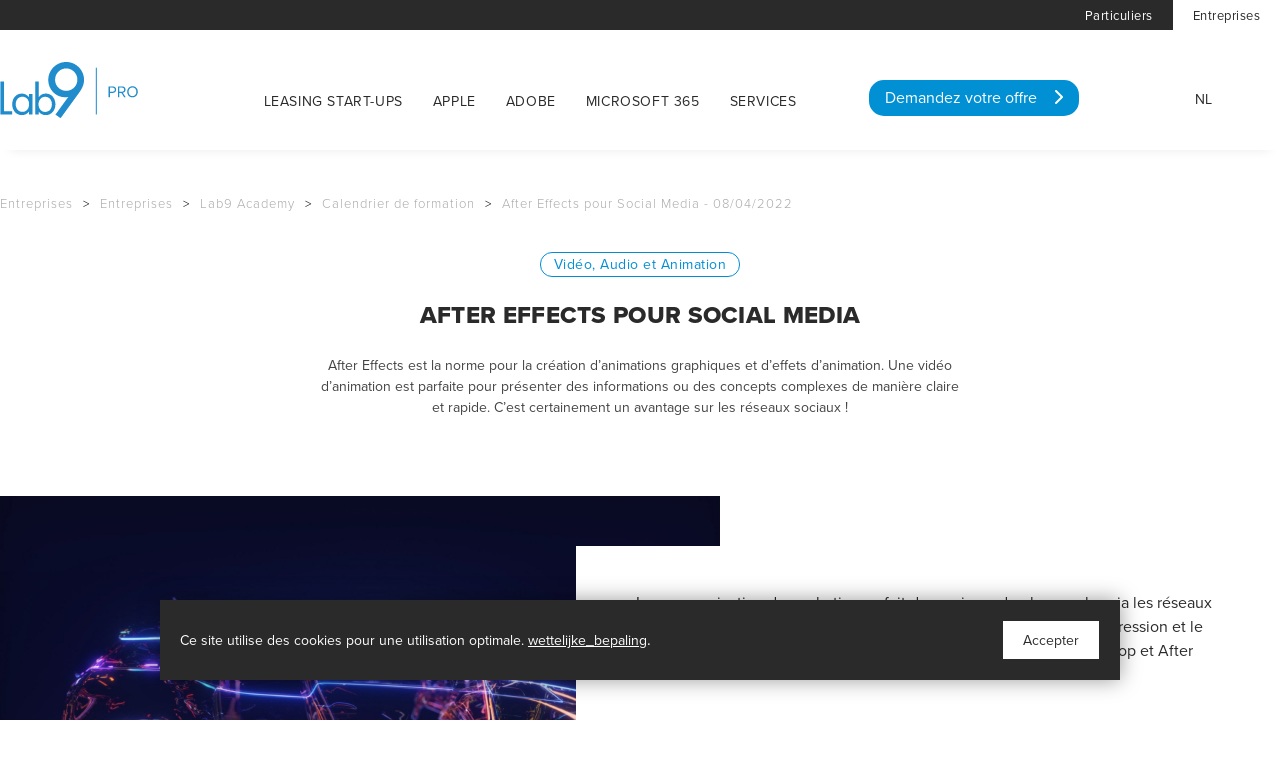

--- FILE ---
content_type: text/html; charset=UTF-8
request_url: https://starters.lab9pro.be/fr/entreprises/academy/calendrier-de-formation/4471
body_size: 15371
content:
<!doctype html><html lang="fr" class="no-js "><head> <link rel="stylesheet" href="https://use.typekit.net/soe8kki.css"><!-- Global site tag (gtag.js) - Google Analytics --><script async src="https://www.googletagmanager.com/gtag/js?id=G-0YZ61FMWF3"></script><script>
  window.dataLayer = window.dataLayer || [];
  function gtag(){dataLayer.push(arguments);}
  gtag('js', new Date());

  gtag('config', 'G-0YZ61FMWF3');
</script> <meta charset="utf-8"> <meta http-equiv="X-UA-Compatible" content="IE=edge"> <title>After Effects pour Social Media - 08/04/2022 | Lab9 Academy Adobe Authorised Training Centre</title> <meta name="keywords" content=""> <meta name="description" content="La communication du marketing se fait de nos jours de plus en plus via les réseaux sociaux. Nous partons d’un document PDF ou d’une campagne d’impression et le transformons en une vidéo active à l’aide d’Adobe Illustrator, Photoshop et After Effects."> <meta name="robots" content="index,follow,max-snippet:-1"> <meta name="viewport" content="width=device-width, initial-scale=1, minimal-ui"> <meta name="google-site-verification" content="cNPtDPE7MPpFrYsnqReXhuBnBPaw1S93mjb1E4OEPuA"> <link rel="canonical" href="https://starters.lab9pro.be/fr/entreprises/academy/calendrier-de-formation/4471"> <link rel="stylesheet" href="https://shuttle-assets-new.s3.amazonaws.com/compiled/front-821b78f73f.css"> <link rel="stylesheet" href="https://shuttle-storage.s3.amazonaws.com/lab9starters/system/themes/theme-d6dcab7975.css"> <link rel="stylesheet" href="https://fonts.googleapis.com/css?family=Montserrat:400,400italic,700,700italic,300,300italic,200,200italic,500,500italic&subset=latin"> <script src="https://shuttle-assets-new.s3.amazonaws.com/assets/js/vendor/modernizr.min.js"></script> <script src="https://kit.fontawesome.com/f4fe980f49.js" crossorigin="anonymous"></script> <script src="https://kit.fontawesome.com/78bbb71bd9.js" crossorigin="anonymous"></script> <link rel="apple-touch-icon" sizes="57x57" href="https://shuttle-storage.s3.amazonaws.com/lab9starters/system/favicon/apple-touch-icon-57x57.png?1495192238&v=7934090645"><link rel="apple-touch-icon" sizes="60x60" href="https://shuttle-storage.s3.amazonaws.com/lab9starters/system/favicon/apple-touch-icon-60x60.png?1495192238&v=7934090645"><link rel="apple-touch-icon" sizes="72x72" href="https://shuttle-storage.s3.amazonaws.com/lab9starters/system/favicon/apple-touch-icon-72x72.png?1495192238&v=7934090645"><link rel="apple-touch-icon" sizes="76x76" href="https://shuttle-storage.s3.amazonaws.com/lab9starters/system/favicon/apple-touch-icon-76x76.png?1495192238&v=7934090645"><link rel="apple-touch-icon" sizes="114x114" href="https://shuttle-storage.s3.amazonaws.com/lab9starters/system/favicon/apple-touch-icon-114x114.png?1495192238&v=7934090645"><link rel="apple-touch-icon" sizes="120x120" href="https://shuttle-storage.s3.amazonaws.com/lab9starters/system/favicon/apple-touch-icon-120x120.png?1495192238&v=7934090645"><link rel="apple-touch-icon" sizes="144x144" href="https://shuttle-storage.s3.amazonaws.com/lab9starters/system/favicon/apple-touch-icon-144x144.png?1495192238&v=7934090645"><link rel="apple-touch-icon" sizes="152x152" href="https://shuttle-storage.s3.amazonaws.com/lab9starters/system/favicon/apple-touch-icon-152x152.png?1495192238&v=7934090645"><link rel="apple-touch-icon" sizes="180x180" href="https://shuttle-storage.s3.amazonaws.com/lab9starters/system/favicon/apple-touch-icon-180x180.png?1495192238&v=7934090645"><link rel="icon" type="image/png" sizes="32x32" href="https://shuttle-storage.s3.amazonaws.com/lab9starters/system/favicon/favicon-32x32.png?1495192238&v=7934090645"><link rel="icon" type="image/png" sizes="192x192" href="https://shuttle-storage.s3.amazonaws.com/lab9starters/system/favicon/android-chrome-192x192.png?1495192238&v=7934090645"><link rel="icon" type="image/png" sizes="16x16" href="https://shuttle-storage.s3.amazonaws.com/lab9starters/system/favicon/favicon-16x16.png?1495192238&v=7934090645"><link rel="manifest" href="https://shuttle-storage.s3.amazonaws.com/lab9starters/system/favicon/manifest.json?1495192238&v=7934090645"><link rel="mask-icon" href="https://shuttle-storage.s3.amazonaws.com/lab9starters/system/favicon/safari-pinned-tab.svg?1495192238&v=7934090645" color="#ffffff"><link rel="shortcut icon" href="https://shuttle-storage.s3.amazonaws.com/lab9starters/system/favicon/favicon.ico?1495192238&v=7934090645"><meta name="msapplication-TileColor" content="#ffffff"><meta name="msapplication-TileImage" content="https://shuttle-storage.s3.amazonaws.com/lab9starters/system/favicon/mstile-144x144.png?1495192238&v=7934090645"><meta name="msapplication-config" content="https://shuttle-storage.s3.amazonaws.com/lab9starters/system/favicon/browserconfig.xml?1495192238&v=7934090645"> <meta name="apple-mobile-web-app-title" content="Startersplatform Lab9 Pro "> <meta name="application-name" content="Startersplatform Lab9 Pro "> <meta property="og:title" content="After Effects pour Social Media - 08/04/2022 | Lab9 Academy Adobe Authorised Training Centre"> <meta property="og:description" content="La communication du marketing se fait de nos jours de plus en plus via les réseaux sociaux. Nous partons d’un document PDF ou d’une campagne d’impression et le transformons en une vidéo active à l’aide d’Adobe Illustrator, Photoshop et After Effects."> <meta property="og:image" content="http://shuttle-storage.s3.amazonaws.com/lab9starters/system/resized/Assets/Beelden-Website18_1200x1200.jpg?1596034205"> <meta property="og:image:width" content="1200"> <meta property="og:image:height" content="1200"> <meta property="og:type" content="website"> <meta property="og:url" content="https://starters.lab9pro.be/fr/entreprises/academy/calendrier-de-formation/4471"> <meta property="og:site_name" content="Startersplatform Lab9 Pro "> <meta property="twitter:card" content="summary_large_image"> <meta property="twitter:title" content="After Effects pour Social Media - 08/04/2022 | Lab9 Academy Adobe Authorised Training Centre"> <meta property="twitter:description" content="La communication du marketing se fait de nos jours de plus en plus via les réseaux sociaux. Nous partons d’un document PDF ou d’une campagne d’impression et le transformons en une vidéo active à l’aide d’Adobe Illustrator, Photoshop et After Effects."> <meta property="twitter:image" content="http://shuttle-storage.s3.amazonaws.com/lab9starters/system/resized/Assets/Beelden-Website18_1200x1200.jpg?1596034205"> <link rel="alternate" hreflang="nl" href="https://starters.lab9pro.be/nl"> <link rel="alternate" hreflang="fr" href="https://starters.lab9pro.be/fr"> <link rel="alternate" hreflang="x-default" href="https://starters.lab9pro.be/nl"> <link rel="stylesheet" type="text/css" href="https://shuttle-storage.s3.amazonaws.com/lab9-2/javascript/fancybox/jquery.fancybox.min.css?1520265126"><!-- Global site tag (gtag.js) - Google Analytics --><script async src="https://www.googletagmanager.com/gtag/js?id=G-0YZ61FMWF3"></script><script>
  window.dataLayer = window.dataLayer || [];
  function gtag(){dataLayer.push(arguments);}
  gtag('js', new Date());

  gtag('config', 'G-0YZ61FMWF3');
</script> </head><body> <!-- Google Tag Manager (noscript) --><noscript><iframe src="https://www.googletagmanager.com/ns.html?id=GTM-W3K7GSM"
height="0" width="0" style="display:none;visibility:hidden"></iframe></noscript><!-- End Google Tag Manager (noscript) --><!-- Facebook Pixel Code --><script>
!function(f,b,e,v,n,t,s)
{if(f.fbq)return;n=f.fbq=function(){n.callMethod?
n.callMethod.apply(n,arguments):n.queue.push(arguments)};
if(!f._fbq)f._fbq=n;n.push=n;n.loaded=!0;n.version='2.0';
n.queue=[];t=b.createElement(e);t.async=!0;
t.src=v;s=b.getElementsByTagName(e)[0];
s.parentNode.insertBefore(t,s)}(window, document,'script',
'https://connect.facebook.net/en_US/fbevents.js');
fbq('init', '934760320347972');
fbq('track', 'PageView');
</script><noscript><img height="1" width="1" style="display:none"
src="https://www.facebook.com/tr?id=934760320347972&ev=PageView&noscript=1"
/></noscript><!-- End Facebook Pixel Code --><!-- Linkedin Pixel Code --><script type="text/javascript">
_linkedin_partner_id = "3128801";
window._linkedin_data_partner_ids = window._linkedin_data_partner_ids || [];
window._linkedin_data_partner_ids.push(_linkedin_partner_id);
</script><script type="text/javascript">
(function(){var s = document.getElementsByTagName("script")[0];
var b = document.createElement("script");
b.type = "text/javascript";b.async = true;
b.src = "https://snap.licdn.com/li.lms-analytics/insight.min.js";
s.parentNode.insertBefore(b, s);})();
</script><noscript><img height="1" width="1" style="display:none;" alt="" src="https://px.ads.linkedin.com/collect/?pid=3128801&fmt=gif" /></noscript><!-- End Linkedin Pixel Code --> <!--[if lt IE 10]> <p class="BrowseHappy">You are using an <strong>outdated</strong> browser. Please <a href="http://browsehappy.com/">upgrade your browser</a> to improve your experience.</p> <![endif]--> <div class="Page" id="page-739-detail-geplande-opleiding"><div class="Wrapper" id="wrapper"><section class="Header shuttle-Block " ><div class="shuttle-Widget shuttle-TemplateWidget" id="widget-104016-953dbe99ed4a6beddd7dac5e9a6ab2ce"><div class="Grid-widgetInnerCell EntityTrigger-104016" ><div class="Row"></div><div class="Row"><div class="shuttle-Widget custom-style-1" id="widget-104614-919dffca29c6f7a4b37d2d079f411d83"><div class="Container "><div class="Grid-widgetInnerCell EntityTrigger-104614" ><div class="Row"><div class="NavWrapper Nav-104616" id="element-104616"><ul class="shuttle-Element shuttle-Element--navigation Nav custom-style-navigation"><li class="Nav-item"><a href="http://www.lab9.be/fr" class="Nav-itemTarget EntityTrigger-104616-0-0 custom-style-navigation-item" >Particuliers</a></li><li class="Nav-item"><a href="/fr/entreprises" class="Nav-itemTarget EntityTrigger-104616-0-1 custom-style-navigation-item custom-style-navigation-item-active" >Entreprises</a></li></ul></div></div></div></div></div></div><div class="Row"><div class="shuttle-Widget custom-style-2" id="widget-104020-94b61f75a21066effb02e576f0db5ede"><div class="Container "><div class="Grid-widgetInnerCell EntityTrigger-104020" ><div class="Row"><div class="shuttle-Widget u-lg-hidden u-sm-hidden" id="widget-104215-c152f25e28fc3ea5376718fdfc068565"><div class="Grid-widgetInnerCell EntityTrigger-104215" ><div class="Row"><div class="shuttle-Widget-wrapGrid wrap-Grid" data-grid-cols="4"><div id="grid_5e209ddd24" class="Grid Grid--withGutter"><div class="Grid-cell u-size1of12"><div class="Grid-innerCell " data-grid-cell="1/12"><div class="Row"></div><div class="Row"><div class="shuttle-Element shuttle-Element--html" id="element-122802"> <a href="https://starters.lab9pro.be"><img style="padding-top:32px;padding-bottom:33px;"src="https://shuttle-storage.s3.amazonaws.com/lab9copy-3/Template/General/LogoLab9_Cyan_APR.svg?1601190629" alt="Logo Lab9" width="145px" /></a></div></div></div></div><div class="Grid-cell u-size6of12"><div class="Grid-innerCell " data-grid-cell="6/12"><div class="Row"></div><div class="Row"><style>@media (max-width: 767px) {	.Nav-144667 { display: none; visibility: hidden; }	.Nav--responsive-144667 { display: block; visibility: visible; }	}	#ToggleNav-b2f8b0957f:checked ~ .ToggleNav-label {	}</style><div class="NavWrapper Nav-144667" id="element-144667"><ul class="shuttle-Element shuttle-Element--navigation Nav custom-style-4"><li class="Nav-item"><a href="/fr/starterslease" class="Nav-itemTarget EntityTrigger-144667-0-0 custom-style-39" >Leasing start-ups</a></li><li class="Nav-item"><a href="/fr/apple" class="Nav-itemTarget EntityTrigger-144667-0-1 custom-style-39" >Apple</a></li><li class="Nav-item"><a href="/fr/adobe" class="Nav-itemTarget EntityTrigger-144667-0-2 custom-style-39" >Adobe</a></li><li class="Nav-item"><a href="/fr/microsoft" class="Nav-itemTarget EntityTrigger-144667-0-3 custom-style-39" >Microsoft 365</a></li><li class="Nav-item"><a href="/fr/diensten" class="Nav-itemTarget EntityTrigger-144667-0-4 custom-style-39" >Services</a></li></ul></div><div class="NavWrapper NavWrapper--responsive Nav--responsive-144667 " id="element-144667"><input class="ToggleNav " id="ToggleNav-b2f8b0957f" type="checkbox" tabindex="-1" aria-hidden="true"><label class="ToggleNav-label custom-style-responsive-navigation-toggle-button" for="ToggleNav-b2f8b0957f" aria-hidden="true"></label><ul class="shuttle-Element shuttle-Element--navigation Nav Nav--stacked custom-style-responsive-navigation-dropdown"><li class="Nav-item"><a href="/fr/starterslease" class="Nav-itemTarget EntityTrigger-144667-0-0 custom-style-responsive-navigation-button" >Leasing start-ups</a></li><li class="Nav-item"><a href="/fr/apple" class="Nav-itemTarget EntityTrigger-144667-0-1 custom-style-responsive-navigation-button" >Apple</a></li><li class="Nav-item"><a href="/fr/adobe" class="Nav-itemTarget EntityTrigger-144667-0-2 custom-style-responsive-navigation-button" >Adobe</a></li><li class="Nav-item"><a href="/fr/microsoft" class="Nav-itemTarget EntityTrigger-144667-0-3 custom-style-responsive-navigation-button" >Microsoft 365</a></li><li class="Nav-item"><a href="/fr/diensten" class="Nav-itemTarget EntityTrigger-144667-0-4 custom-style-responsive-navigation-button" >Services</a></li></ul></div></div></div></div><div class="Grid-cell u-size4of12"><div class="Grid-innerCell " data-grid-cell="4/12"><div class="shuttle-Element shuttle-Element--button" id="element-141043"> <a href="/fr/leadform" class="Button EntityTrigger-141043 custom-style-221">Vraag je offerte aan <i class="fas fa-chevron-right"></i></a></div></div></div><div class="Grid-cell u-size1of12"><div class="Grid-innerCell " data-grid-cell="1/12"><div class="Row"><div class="shuttle-Element shuttle-Element--spacer" id="element-144663" style="height:60px"></div></div><div class="Row"></div><div class="Row"><div class="shuttle-Element shuttle-Element--button u-textRight" id="element-144665"> <a href="/nl" class="Button EntityTrigger-144665 custom-style-responsive-navigation-button">NL</a></div></div></div></div></div></div></div></div></div></div><div class="Row"><div class="shuttle-Widget u-md-hidden u-sm-hidden" id="widget-104228-8cea28f33d873335f4e7cf0f0e49f856"><div class="Grid-widgetInnerCell EntityTrigger-104228" ><div class="Row"><div class="shuttle-Widget-wrapGrid wrap-Grid" data-grid-cols="4"><div id="grid_3cd81993c8" class="Grid Grid--withGutter"><div class="Grid-cell u-size2of12"><div class="Grid-innerCell " data-grid-cell="2/12"><div class="Row"></div><div class="Row"><div class="shuttle-Element shuttle-Element--html u-md-hidden u-sm-hidden" id="element-122803"> <a href="https://starters.lab9pro.be/fr"><img style="padding-top:32px;padding-bottom:33px;"src="https://shuttle-storage.s3.amazonaws.com/lab9copy-3/Template/General/LogoLab9_Cyan_APR.svg?1601190629" alt="Logo Lab9" width="145px" /></a></div></div></div></div><div class="Grid-cell u-size6of12"><div class="Grid-innerCell " data-grid-cell="6/12"><div class="Row"></div><div class="Row"><style>@media (max-width: 767px) {	.Nav-144645 { display: none; visibility: hidden; }	.Nav--responsive-144645 { display: block; visibility: visible; }	}	#ToggleNav-0b24fa73da:checked ~ .ToggleNav-label {	}</style><div class="NavWrapper Nav-144645" id="element-144645"><ul class="shuttle-Element shuttle-Element--navigation Nav custom-style-4"><li class="Nav-item"><a href="/fr/starterslease" class="Nav-itemTarget EntityTrigger-144645-0-0 custom-style-5" >Leasing start-ups</a></li><li class="Nav-item"><a href="/fr/apple" class="Nav-itemTarget EntityTrigger-144645-0-1 custom-style-5" >Apple</a></li><li class="Nav-item"><a href="/fr/adobe" class="Nav-itemTarget EntityTrigger-144645-0-2 custom-style-5" >Adobe</a></li><li class="Nav-item"><a href="/fr/microsoft" class="Nav-itemTarget EntityTrigger-144645-0-3 custom-style-5" >Microsoft 365</a></li><li class="Nav-item"><a href="/fr/diensten" class="Nav-itemTarget EntityTrigger-144645-0-4 custom-style-5" >Services</a></li></ul></div><div class="NavWrapper NavWrapper--responsive Nav--responsive-144645 " id="element-144645"><input class="ToggleNav " id="ToggleNav-0b24fa73da" type="checkbox" tabindex="-1" aria-hidden="true"><label class="ToggleNav-label custom-style-responsive-navigation-toggle-button" for="ToggleNav-0b24fa73da" aria-hidden="true"></label><ul class="shuttle-Element shuttle-Element--navigation Nav Nav--stacked custom-style-responsive-navigation-dropdown"><li class="Nav-item"><a href="/fr/starterslease" class="Nav-itemTarget EntityTrigger-144645-0-0 custom-style-responsive-navigation-button" >Leasing start-ups</a></li><li class="Nav-item"><a href="/fr/apple" class="Nav-itemTarget EntityTrigger-144645-0-1 custom-style-responsive-navigation-button" >Apple</a></li><li class="Nav-item"><a href="/fr/adobe" class="Nav-itemTarget EntityTrigger-144645-0-2 custom-style-responsive-navigation-button" >Adobe</a></li><li class="Nav-item"><a href="/fr/microsoft" class="Nav-itemTarget EntityTrigger-144645-0-3 custom-style-responsive-navigation-button" >Microsoft 365</a></li><li class="Nav-item"><a href="/fr/diensten" class="Nav-itemTarget EntityTrigger-144645-0-4 custom-style-responsive-navigation-button" >Services</a></li></ul></div></div></div></div><div class="Grid-cell u-size3of12"><div class="Grid-innerCell " data-grid-cell="3/12"><div class="Row"><div class="shuttle-Element shuttle-Element--spacer" id="element-144661" style="height:0px"></div></div><div class="Row"></div><div class="Row"><div class="shuttle-Element shuttle-Element--button" id="element-144662"> <a href="/fr/leadform" class="Button EntityTrigger-144662 custom-style-221">Demandez votre offre <i class="fas fa-chevron-right"></i></a></div></div></div></div><div class="Grid-cell u-size1of12"><div class="Grid-innerCell " data-grid-cell="1/12"><div class="Row"><div class="shuttle-Element shuttle-Element--spacer" id="element-141042" style="height:60px"></div></div><div class="Row"></div><div class="Row"><div class="shuttle-Element shuttle-Element--button u-textRight" id="element-144660"> <a href="/nl" class="Button EntityTrigger-144660 custom-style-responsive-navigation-button">NL</a></div></div></div></div></div></div></div></div></div></div><div class="Row"><div class="shuttle-Widget u-lg-hidden u-md-hidden" id="widget-104231-76618877cd4afef88c955eb3a98f963d"><div class="Grid-widgetInnerCell EntityTrigger-104231" ><div class="Row"><div class="shuttle-Widget-wrapGrid wrap-Grid" data-grid-cols="2"><div id="grid_1241b92347" class="Grid Grid--withGutter-xsmall u-noResize"><div class="Grid-cell u-size10of12 u-noResize"><div class="Grid-innerCell " data-grid-cell="10/12"><div class="Row"></div><div class="Row"><style>@media (max-width: 767px) {	.Nav-144666 { display: none; visibility: hidden; }	.Nav--responsive-144666 { display: block; visibility: visible; }	}	#ToggleNav-e8ddffef6c:checked ~ .ToggleNav-label {	}</style><div class="NavWrapper Nav-144666" id="element-144666"><ul class="shuttle-Element shuttle-Element--navigation Nav custom-style-4"><li class="Nav-item"><a href="/fr/starterslease" class="Nav-itemTarget EntityTrigger-144666-0-0 custom-style-5" >Leasing start-ups</a></li><li class="Nav-item"><a href="/fr/apple" class="Nav-itemTarget EntityTrigger-144666-0-1 custom-style-5" >Apple</a></li><li class="Nav-item"><a href="/fr/adobe" class="Nav-itemTarget EntityTrigger-144666-0-2 custom-style-5" >Adobe</a></li><li class="Nav-item"><a href="/fr/microsoft" class="Nav-itemTarget EntityTrigger-144666-0-3 custom-style-5" >Microsoft 365</a></li><li class="Nav-item"><a href="/fr/diensten" class="Nav-itemTarget EntityTrigger-144666-0-4 custom-style-5" >Services</a></li><li class="Nav-item"><a href="/fr/leadform" class="Nav-itemTarget EntityTrigger-144666-0-5 custom-style-5" >Vraag een offerte aan</a></li></ul></div><div class="NavWrapper NavWrapper--responsive Nav--responsive-144666 " id="element-144666"><input class="ToggleNav " id="ToggleNav-e8ddffef6c" type="checkbox" tabindex="-1" aria-hidden="true"><label class="ToggleNav-label custom-style-responsive-navigation-toggle-button" for="ToggleNav-e8ddffef6c" aria-hidden="true"></label><ul class="shuttle-Element shuttle-Element--navigation Nav Nav--stacked custom-style-responsive-navigation-dropdown"><li class="Nav-item"><a href="/fr/starterslease" class="Nav-itemTarget EntityTrigger-144666-0-0 custom-style-responsive-navigation-button" >Leasing start-ups</a></li><li class="Nav-item"><a href="/fr/apple" class="Nav-itemTarget EntityTrigger-144666-0-1 custom-style-responsive-navigation-button" >Apple</a></li><li class="Nav-item"><a href="/fr/adobe" class="Nav-itemTarget EntityTrigger-144666-0-2 custom-style-responsive-navigation-button" >Adobe</a></li><li class="Nav-item"><a href="/fr/microsoft" class="Nav-itemTarget EntityTrigger-144666-0-3 custom-style-responsive-navigation-button" >Microsoft 365</a></li><li class="Nav-item"><a href="/fr/diensten" class="Nav-itemTarget EntityTrigger-144666-0-4 custom-style-responsive-navigation-button" >Services</a></li><li class="Nav-item"><a href="/fr/leadform" class="Nav-itemTarget EntityTrigger-144666-0-5 custom-style-responsive-navigation-button" >Vraag een offerte aan</a></li></ul></div></div></div></div><div class="Grid-cell u-size2of12 u-noResize"><div class="Grid-innerCell " data-grid-cell="2/12"></div></div></div></div></div><div class="Row"></div><div class="Row"><div class="shuttle-Element shuttle-Element--html u-lg-hidden u-md-hidden" id="element-122804"> <a href="https://starters.lab9pro.be"><img style="margin-top:-50px;padding-bottom:33px;"src="https://shuttle-storage.s3.amazonaws.com/lab9copy-3/Template/General/LogoLab9_Cyan_APR.svg?1601190629" alt="Logo Lab9" width="145px" /></a></div></div></div></div></div></div></div></div></div></div></div></section><section class="Header shuttle-Block custom-style-20 sticky " data-trigger-point="75"><div class="shuttle-Widget shuttle-TemplateWidget u-sm-hidden" id="widget-104130-ebfaedd5a5362941cf2faa637e1d7bc0"><div class="Grid-widgetInnerCell EntityTrigger-104130" ><div class="Row"></div><div class="Row"><div class="shuttle-Widget custom-style-19" id="widget-144650-33500839a5f62af562b4adbe5a8cdb48"><div class="Container "><div class="Grid-widgetInnerCell EntityTrigger-144650" ><div class="Row"><div class="shuttle-Widget-wrapGrid wrap-Grid" data-grid-cols="2"><div id="grid_373c37e08a" class="Grid Grid--withGutter"><div class="Grid-cell u-size3of12"><div class="Grid-innerCell " data-grid-cell="3/12"><div class="shuttle-Element shuttle-Element--html" id="element-144652"> <a href="https://starters.lab9pro.be/"><img style="padding-top:20px;padding-bottom:33px;"src="https://shuttle-storage.s3.amazonaws.com/lab9copy-3/Template/General/LogoLab9_Cyan_APR.svg?1601190629" alt="Logo Lab9" width="104px"></a></div></div></div><div class="Grid-cell u-size9of12"><div class="Grid-innerCell " data-grid-cell="9/12"><div class="Row"><div class="shuttle-Widget-wrapGrid wrap-Grid" data-grid-cols="2"><div id="grid_40affca785" class="Grid Grid--withGutter"><div class="Grid-cell u-size6of9"><div class="Grid-innerCell " data-grid-cell="6/9"><style>@media (max-width: 767px) {	.Nav-144653 { display: none; visibility: hidden; }	.Nav--responsive-144653 { display: block; visibility: visible; }	}	#ToggleNav-f6511d43ba:checked ~ .ToggleNav-label {	}</style><div class="NavWrapper Nav-144653 u-md-hidden u-sm-hidden" id="element-144653"><ul class="shuttle-Element shuttle-Element--navigation Nav custom-style-21"><li class="Nav-item"><a href="/fr/starterslease" class="Nav-itemTarget EntityTrigger-144653-0-0 custom-style-5" >Leasing start-ups</a></li><li class="Nav-item"><a href="/fr/apple" class="Nav-itemTarget EntityTrigger-144653-0-1 custom-style-5" >Apple</a></li><li class="Nav-item"><a href="/fr/adobe" class="Nav-itemTarget EntityTrigger-144653-0-2 custom-style-5" >Adobe</a></li><li class="Nav-item"><a href="/fr/microsoft" class="Nav-itemTarget EntityTrigger-144653-0-3 custom-style-5" >Microsoft 365</a></li><li class="Nav-item"><a href="/fr/diensten" class="Nav-itemTarget EntityTrigger-144653-0-4 custom-style-5" >Services</a></li></ul></div><div class="NavWrapper NavWrapper--responsive Nav--responsive-144653 u-md-hidden u-sm-hidden" id="element-144653"><input class="ToggleNav " id="ToggleNav-f6511d43ba" type="checkbox" tabindex="-1" aria-hidden="true"><label class="ToggleNav-label custom-style-responsive-navigation-toggle-button" for="ToggleNav-f6511d43ba" aria-hidden="true">Menu</label><ul class="shuttle-Element shuttle-Element--navigation Nav Nav--stacked custom-style-responsive-navigation-dropdown"><li class="Nav-item"><a href="/fr/starterslease" class="Nav-itemTarget EntityTrigger-144653-0-0 custom-style-responsive-navigation-button" >Leasing start-ups</a></li><li class="Nav-item"><a href="/fr/apple" class="Nav-itemTarget EntityTrigger-144653-0-1 custom-style-responsive-navigation-button" >Apple</a></li><li class="Nav-item"><a href="/fr/adobe" class="Nav-itemTarget EntityTrigger-144653-0-2 custom-style-responsive-navigation-button" >Adobe</a></li><li class="Nav-item"><a href="/fr/microsoft" class="Nav-itemTarget EntityTrigger-144653-0-3 custom-style-responsive-navigation-button" >Microsoft 365</a></li><li class="Nav-item"><a href="/fr/diensten" class="Nav-itemTarget EntityTrigger-144653-0-4 custom-style-responsive-navigation-button" >Services</a></li></ul></div></div></div><div class="Grid-cell u-size3of9"><div class="Grid-innerCell " data-grid-cell="3/9"><div class="shuttle-Element shuttle-Element--button u-md-hidden u-sm-hidden" id="element-144655"> <a href="/fr/leadform" class="Button EntityTrigger-144655 custom-style-226">Demandez une offre <i class="fas fa-chevron-right"></i></a></div></div></div></div></div></div><div class="Row"><div class="shuttle-Widget-wrapGrid wrap-Grid" data-grid-cols="2"><div id="grid_b5ae710c89" class="Grid Grid--withGutter"><div class="Grid-cell u-size6of9"><div class="Grid-innerCell " data-grid-cell="6/9"><style>@media (max-width: 767px) {	.Nav-144654 { display: none; visibility: hidden; }	.Nav--responsive-144654 { display: block; visibility: visible; }	}	#ToggleNav-82ddd4212e:checked ~ .ToggleNav-label {	}</style><div class="NavWrapper Nav-144654 u-lg-hidden u-sm-hidden" id="element-144654"><ul class="shuttle-Element shuttle-Element--navigation Nav custom-style-21"><li class="Nav-item"><a href="/fr/starterslease" class="Nav-itemTarget EntityTrigger-144654-0-0 custom-style-39" >Leasing start-ups</a></li><li class="Nav-item"><a href="/fr/apple" class="Nav-itemTarget EntityTrigger-144654-0-1 custom-style-39" >Apple</a></li><li class="Nav-item"><a href="/fr/adobe" class="Nav-itemTarget EntityTrigger-144654-0-2 custom-style-39" >Adobe</a></li><li class="Nav-item"><a href="/fr/microsoft" class="Nav-itemTarget EntityTrigger-144654-0-3 custom-style-39" >Microsoft 365</a></li><li class="Nav-item"><a href="/fr/diensten" class="Nav-itemTarget EntityTrigger-144654-0-4 custom-style-39" >Services</a></li></ul></div><div class="NavWrapper NavWrapper--responsive Nav--responsive-144654 u-lg-hidden u-sm-hidden" id="element-144654"><input class="ToggleNav " id="ToggleNav-82ddd4212e" type="checkbox" tabindex="-1" aria-hidden="true"><label class="ToggleNav-label custom-style-responsive-navigation-toggle-button" for="ToggleNav-82ddd4212e" aria-hidden="true">Menu</label><ul class="shuttle-Element shuttle-Element--navigation Nav Nav--stacked custom-style-responsive-navigation-dropdown"><li class="Nav-item"><a href="/fr/starterslease" class="Nav-itemTarget EntityTrigger-144654-0-0 custom-style-responsive-navigation-button" >Leasing start-ups</a></li><li class="Nav-item"><a href="/fr/apple" class="Nav-itemTarget EntityTrigger-144654-0-1 custom-style-responsive-navigation-button" >Apple</a></li><li class="Nav-item"><a href="/fr/adobe" class="Nav-itemTarget EntityTrigger-144654-0-2 custom-style-responsive-navigation-button" >Adobe</a></li><li class="Nav-item"><a href="/fr/microsoft" class="Nav-itemTarget EntityTrigger-144654-0-3 custom-style-responsive-navigation-button" >Microsoft 365</a></li><li class="Nav-item"><a href="/fr/diensten" class="Nav-itemTarget EntityTrigger-144654-0-4 custom-style-responsive-navigation-button" >Services</a></li></ul></div></div></div><div class="Grid-cell u-size3of9"><div class="Grid-innerCell " data-grid-cell="3/9"><div class="shuttle-Element shuttle-Element--button u-lg-hidden u-sm-hidden" id="element-144656"> <a href="/fr/leadform" class="Button EntityTrigger-144656 custom-style-226">Demandez une offre <i class="fas fa-chevron-right"></i></a></div></div></div></div></div></div></div></div></div></div></div></div></div></div></div><div class="Row"></div></div></div></section><section class="Main shuttle-Region custom-style-40 " ><div class="Content shuttle-Block "><!-- Content-inner or Side-inner --><div class="Content-inner "><div class="shuttle-Widget shuttle-TemplateWidget" id="widget-104029-894cefc98d03085a1318f621fc583ddc"><div class="Grid-widgetInnerCell EntityTrigger-104029" ><div class="Row"><div class="Row Row--withGutter-xlarge"><div class="shuttle-Widget" id="widget-104551-ccde3f442bb912b63d84913a41cb4102"><div class="Container "><div class="Grid-widgetInnerCell EntityTrigger-104551" ><div class="Row"><div class="shuttle-Element shuttle-Element--spacer" id="element-138651" style="height:10px"></div></div><div class="Row"><div class="shuttle-Element shuttle-Element--breadcrumb" id="element-104550"> <ol class="Breadcrumb Nav custom-style-breadcrumb" itemscope itemtype="https://schema.org/BreadcrumbList"> <li itemprop="itemListElement" itemscope itemtype="https://schema.org/ListItem"><a href="/fr" class="custom-style-breadcrumb-item" itemprop="item"><span itemprop="name">Entreprises</span></a> <meta itemprop="position" content="1" /> </li><li itemprop="itemListElement" itemscope itemtype="https://schema.org/ListItem"><span class="custom-style-211">></span><a href="/fr/entreprises" class="custom-style-breadcrumb-item" itemprop="item"><span itemprop="name">Entreprises</span></a> <meta itemprop="position" content="2" /> </li><li itemprop="itemListElement" itemscope itemtype="https://schema.org/ListItem"><span class="custom-style-211">></span><a href="/fr/entreprises/academy" class="custom-style-breadcrumb-item" itemprop="item"><span itemprop="name">Lab9 Academy</span></a> <meta itemprop="position" content="3" /> </li><li itemprop="itemListElement" itemscope itemtype="https://schema.org/ListItem"><span class="custom-style-211">></span><a href="/fr/entreprises/academy/calendrier-de-formation" class="custom-style-breadcrumb-item" itemprop="item"><span itemprop="name">Calendrier de formation</span></a> <meta itemprop="position" content="4" /> </li><li itemprop="itemListElement" itemscope itemtype="https://schema.org/ListItem"><span class="custom-style-211">></span><a href="/fr/entreprises/academy/calendrier-de-formation/4471" class="custom-style-breadcrumb-item" itemprop="item"><span itemprop="name">After Effects pour Social Media - 08/04/2022</span></a> <meta itemprop="position" content="5" /> </li> </ol></div></div></div></div></div></div><div class="Row Row--withGutter-xlarge"><div class="shuttle-Widget" id="widget-119919-98ed38299220bc1b90c07fa5fe51d7b6"><div class="Container "><div class="Row"><div class="Grid-widgetInnerCell EntityTrigger-119919" ><div class="Row Row--withGutter"><div class="shuttle-Element shuttle-Element--text" id="element-119921"><p><div style=" width: 200px; height: 25px; border-radius: 15.5px; border: solid 1px #038dd5;
margin-bottom: 15px;
padding:3px;
margin: 0 auto;"><p style="
font-family: proxima-nova, sans-serif; font-size: 14px; font-weight: 400; font-stretch: normal; font-style: normal; line-height: normal; letter-spacing: 0.5px; color: #038dd5 ;
text-align: center;">Vidéo, Audio et Animation</p></div></p></div></div><div class="Row Row--withGutter"><div class="shuttle-Element shuttle-Element--text custom-style-h1" id="element-119922"><p><p style="text-align: center;">After Effects pour Social Media</p></p></div></div><div class="Row Row--withGutter"><div class="shuttle-Element shuttle-Element--text custom-style-55" id="element-119923"><p>After Effects est la norme pour la création d’animations graphiques et d’effets d’animation. Une vidéo d’animation est parfaite pour présenter des informations ou des concepts complexes de manière claire et rapide. C’est certainement un avantage sur les réseaux sociaux !</p></div></div><div class="Row Row--withGutter"><div class="shuttle-Element shuttle-Element--spacer" id="element-119956" style="height:30px"></div></div><div class="Row Row--withGutter"><div class="shuttle-Widget custom-style-119 u-sm-hidden" id="widget-119924-204eff7eabb6fd09f556813c1356942e"><div class="Container "><div class="Grid-widgetInnerCell EntityTrigger-119924" ><div class="Row"><div class="shuttle-Widget custom-style-118" id="widget-119926-dedd7c4f18d644103c375393c28026b4"><div class="Grid-widgetInnerCell EntityTrigger-119926" ><div class="Row Row--withGutter"><img class="shuttle-Element shuttle-Element--image EntityTrigger-119928 Entity-119928" alt="Beelden-Website18" title="" id="element-119928" data-url="https://shuttle-storage.s3.amazonaws.com/lab9starters/Assets/Beelden-Website18.jpg?1596034205&w=2160&h=1440" data-asset-resize-id="119928-0-d4f0bea552db21903473b6722101c54c-8d6a8a20bb4025abd2b5b4567dc43232" data-asset-id="12914" src="https://shuttle-storage.s3.amazonaws.com/lab9starters/system/resized/Assets/Beelden-Website18_2160x0.jpg?1596034205"></div><div class="Row"><div class="shuttle-Element shuttle-Element--spacer u-sm-hidden" id="element-119929" style="height:0px"></div></div></div></div></div><div class="Row"><div class="shuttle-Widget custom-style-120" id="widget-119930-b21c4b3231c4fe5cbad2e441c4021f2b"><div class="Container "><div class="Grid-widgetInnerCell EntityTrigger-119930" ><div class="Row"><div class="shuttle-Element shuttle-Element--text custom-style-121" id="element-119946"><p>La communication du marketing se fait de nos jours de plus en plus via les réseaux sociaux. Nous partons d’un document PDF ou d’une campagne d’impression et le transformons en une vidéo active à l’aide d’Adobe Illustrator, Photoshop et After Effects.</p></div></div><div class="Row"><div class="shuttle-Widget-wrapGrid wrap-Grid" data-grid-cols="2"><div id="grid_5165df87e5" class="Grid Grid--withGutter"><div class="Grid-cell u-size3of12"><div class="Grid-innerCell " data-grid-cell="3/12"><div class="shuttle-Element shuttle-Element--text custom-style-121" id="element-119940"><p>ADRESSE:</p></div></div></div><div class="Grid-cell u-size9of12"><div class="Grid-innerCell " data-grid-cell="9/12"><div class="Row"><div class="shuttle-Element shuttle-Element--text custom-style-121" id="element-119941"><p>Lab9 Academy Courtrai | salle 1</p><p>Dumolinlaan 5</p><p>8500 Courtrai</p></div></div><div class="Row"></div></div></div></div></div></div><div class="Row"><div class="shuttle-Element shuttle-Element--spacer custom-style-122" id="element-119942" style="height:0px"></div></div><div class="Row"><div class="shuttle-Widget-wrapGrid wrap-Grid" data-grid-cols="2"><div id="grid_3ef989773d" class="Grid Grid--withGutter"><div class="Grid-cell u-size3of12"><div class="Grid-innerCell " data-grid-cell="3/12"><div class="shuttle-Element shuttle-Element--text custom-style-121" id="element-119932"><p>DATE:&nbsp;</p></div></div></div><div class="Grid-cell u-size9of12"><div class="Grid-innerCell " data-grid-cell="9/12"><div class="shuttle-Element shuttle-Element--text custom-style-121" id="element-119933"><p>Vendredi 8 Avril 2022</p></div></div></div></div></div></div><div class="Row"><div class="shuttle-Element shuttle-Element--spacer custom-style-122" id="element-119943" style="height:0px"></div></div><div class="Row"><div class="shuttle-Widget-wrapGrid wrap-Grid" data-grid-cols="2"><div id="grid_05c4f2d64c" class="Grid Grid--withGutter"><div class="Grid-cell u-size3of12"><div class="Grid-innerCell " data-grid-cell="3/12"><div class="shuttle-Element shuttle-Element--text custom-style-121" id="element-119948"><p>DUR&Eacute;E:&nbsp;</p></div></div></div><div class="Grid-cell u-size9of12"><div class="Grid-innerCell " data-grid-cell="9/12"><div class="Row"></div><div class="Row"><div class="shuttle-Element shuttle-Element--text custom-style-121" id="element-119949"><p>1 jour</p></div></div><div class="Row"></div></div></div></div></div></div><div class="Row"><div class="shuttle-Element shuttle-Element--spacer custom-style-122" id="element-119950" style="height:0px"></div></div><div class="Row"><div class="shuttle-Widget-wrapGrid wrap-Grid" data-grid-cols="2"><div id="grid_aad78db6d7" class="Grid Grid--withGutter"><div class="Grid-cell u-size3of12"><div class="Grid-innerCell " data-grid-cell="3/12"><div class="shuttle-Element shuttle-Element--text custom-style-121" id="element-119944"><p>HEURE:</p></div></div></div><div class="Grid-cell u-size9of12"><div class="Grid-innerCell " data-grid-cell="9/12"><div class="Row"></div><div class="Row"><div class="shuttle-Element shuttle-Element--text custom-style-121" id="element-119945"><p>D&eacute;but &agrave; <strong>09h00</strong> - fin pr&eacute;vue &agrave; <strong>16h30</strong></p></div></div></div></div></div></div></div><div class="Row"><div class="shuttle-Element shuttle-Element--spacer custom-style-122" id="element-119934" style="height:0px"></div></div><div class="Row"><div class="shuttle-Widget-wrapGrid wrap-Grid" data-grid-cols="2"><div id="grid_8e093396f2" class="Grid Grid--withGutter"><div class="Grid-cell u-size3of12"><div class="Grid-innerCell " data-grid-cell="3/12"><div class="shuttle-Element shuttle-Element--text custom-style-121" id="element-119935"><p>LANGUE:</p></div></div></div><div class="Grid-cell u-size9of12"><div class="Grid-innerCell " data-grid-cell="9/12"><div class="shuttle-Element shuttle-Element--text custom-style-121" id="element-119936"><p>NL</p></div></div></div></div></div></div><div class="Row"><div class="shuttle-Element shuttle-Element--spacer custom-style-122" id="element-119937" style="height:0px"></div></div><div class="Row"><div class="shuttle-Widget-wrapGrid wrap-Grid" data-grid-cols="2"><div id="grid_a6c5ffb931" class="Grid Grid--withGutter"><div class="Grid-cell u-size3of12"><div class="Grid-innerCell " data-grid-cell="3/12"><div class="shuttle-Element shuttle-Element--text custom-style-121" id="element-119953"><p>NIVEAU:</p></div></div></div><div class="Grid-cell u-size9of12"><div class="Grid-innerCell " data-grid-cell="9/12"><div class="shuttle-Element shuttle-Element--text custom-style-121" id="element-119954"><p>Basique</p></div></div></div></div></div></div><div class="Row"><div class="shuttle-Element shuttle-Element--spacer custom-style-122" id="element-119955" style="height:0px"></div></div><div class="Row"><div class="shuttle-Widget-wrapGrid wrap-Grid" data-grid-cols="2"><div id="grid_dbaba10d85" class="Grid Grid--withGutter"><div class="Grid-cell u-size3of12"><div class="Grid-innerCell " data-grid-cell="3/12"><div class="shuttle-Element shuttle-Element--text custom-style-121" id="element-119938"><p>PRIX:</p></div></div></div><div class="Grid-cell u-size9of12"><div class="Grid-innerCell " data-grid-cell="9/12"><div class="Row"></div><div class="Row"><div class="shuttle-Element shuttle-Element--text custom-style-121" id="element-119939"><p>&euro; 299,- HTVA</p></div></div><div class="Row"></div></div></div></div></div></div><div class="Row"><div class="shuttle-Element shuttle-Element--spacer custom-style-122" id="element-119947" style="height:0px"></div></div></div></div></div></div></div></div></div></div><div class="Row Row--withGutter"><div class="shuttle-Widget custom-style-119 u-lg-hidden u-md-hidden" id="widget-119957-cc41435cd13ca5b6b2a5c06ac9c4d400"><div class="Container "><div class="Grid-widgetInnerCell EntityTrigger-119957" ><div class="Row"><div class="shuttle-Widget custom-style-118" id="widget-119959-81a48a0e0deadf0b16fa864ffc6c6362"><div class="Grid-widgetInnerCell EntityTrigger-119959" ><div class="Row Row--withGutter"><img class="shuttle-Element shuttle-Element--image EntityTrigger-119961 Entity-119961" alt="Beelden-Website18" title="" id="element-119961" data-url="https://shuttle-storage.s3.amazonaws.com/lab9starters/Assets/Beelden-Website18.jpg?1596034205&w=2160&h=1440" data-asset-resize-id="119961-0-d17e691c4f11ac955eb45b27e62f84ae-8d6a8a20bb4025abd2b5b4567dc43232" data-asset-id="12914" src="https://shuttle-storage.s3.amazonaws.com/lab9starters/system/resized/Assets/Beelden-Website18_2160x0.jpg?1596034205"></div><div class="Row"><div class="shuttle-Element shuttle-Element--spacer u-sm-hidden" id="element-119962" style="height:0px"></div></div></div></div></div><div class="Row"><div class="shuttle-Widget custom-style-120" id="widget-119963-89ee3026dc298f7183c4b543fcbb0951"><div class="Container "><div class="Grid-widgetInnerCell EntityTrigger-119963" ><div class="Row"><div class="shuttle-Element shuttle-Element--text custom-style-121" id="element-119965"><p>ADRESSE:&nbsp;Lab9 Academy Courtrai | salle 1 |&nbsp;Dumolinlaan 5, 8500 Courtrai</p></div></div><div class="Row"></div><div class="Row"><div class="shuttle-Element shuttle-Element--spacer custom-style-122" id="element-119966" style="height:0px"></div></div><div class="Row"><div class="shuttle-Element shuttle-Element--text custom-style-121" id="element-119967"><p>DATE:&nbsp;Vendredi 8 Avril 2022</p></div></div><div class="Row"><div class="shuttle-Element shuttle-Element--spacer custom-style-122" id="element-119968" style="height:0px"></div></div><div class="Row"></div><div class="Row"><div class="shuttle-Element shuttle-Element--text custom-style-121" id="element-119969"><p>HEURE:&nbsp;D&eacute;but &agrave; <strong>09h00</strong> - fin pr&eacute;vue &agrave; <strong>16h30.</strong></p></div></div><div class="Row"><div class="shuttle-Element shuttle-Element--spacer custom-style-122" id="element-119970" style="height:0px"></div></div><div class="Row"><div class="shuttle-Element shuttle-Element--text custom-style-121" id="element-119971"><p>LANGUE:&nbsp;NL</p></div></div><div class="Row"><div class="shuttle-Element shuttle-Element--spacer custom-style-122" id="element-119972" style="height:0px"></div></div><div class="Row"><div class="shuttle-Element shuttle-Element--text custom-style-121" id="element-119976"><p>NIVEAU:&nbsp;Basique</p></div></div><div class="Row"><div class="shuttle-Element shuttle-Element--spacer custom-style-122" id="element-119975" style="height:0px"></div></div><div class="Row"></div><div class="Row"></div><div class="Row"></div></div></div></div></div><div class="Row"><div class="shuttle-Element shuttle-Element--text custom-style-text" id="element-119977"><p>La communication du marketing se fait de nos jours de plus en plus via les réseaux sociaux. Nous partons d’un document PDF ou d’une campagne d’impression et le transformons en une vidéo active à l’aide d’Adobe Illustrator, Photoshop et After Effects.</p></div></div></div></div></div></div><div class="Row Row--withGutter"><div class="shuttle-Element shuttle-Element--spacer u-sm-hidden" id="element-119979" style="height:300px"></div></div><div class="Row Row--withGutter"><div class="shuttle-Widget-wrapGrid wrap-Grid" data-grid-cols="2"><div id="grid_cd9dfdf254" class="Grid Grid--withGutter Grid--withRowGutter"><div class="Grid-cell u-size5of12"><div class="Grid-innerCell " data-grid-cell="5/12"><div class="shuttle-Element shuttle-Element--text custom-style-text" id="element-122812"><p><strong>Objectifs</strong></p><p>Après avoir suivi cette session, vous pouvez concevoir, faire un rendu et publier une courte vidéo puissante sur votre propre canal de réseaux sociaux.</p></div></div></div><div class="Grid-cell u-size7of12"><div class="Grid-innerCell " data-grid-cell="7/12"><div class="shuttle-Element shuttle-Element--spacer u-sm-hidden" id="element-122813" style="height:px"></div></div></div></div></div></div><div class="Row Row--withGutter"><div class="shuttle-Widget-wrapGrid wrap-Grid" data-grid-cols="2"><div id="grid_4c8e5fd2e6" class="Grid Grid--withGutter Grid--withRowGutter"><div class="Grid-cell u-size5of12"><div class="Grid-innerCell " data-grid-cell="5/12"><div class="shuttle-Element shuttle-Element--text custom-style-text u-sm-hidden" id="element-122814"><p><strong>Contenu</strong></p><p>Le flux de travail Adobe After Effects- Préparer les actifs- Animer du texte- Styles- Effets- Calques de réglage- Masques- Intégration avec Adobe Photoshop- Préférences et paramètres- Framerates- Rendu via Adobe Media Encoder- Publication</p></div></div></div><div class="Grid-cell u-size7of12"><div class="Grid-innerCell " data-grid-cell="7/12"><div class="shuttle-Element shuttle-Element--spacer u-sm-hidden" id="element-122815" style="height:px"></div></div></div></div></div></div><div class="Row"></div></div></div></div></div></div><div class="Row Row--withGutter-xlarge"><div class="shuttle-Widget custom-style-61" id="widget-119981-adef142d632c2a669b2cf2c48bfacf2e"><div class="Container "><div class="Row"><div class="Grid-widgetInnerCell EntityTrigger-119981" ><div class="Row"><div class="shuttle-FormWidget custom-style-63"><form method="POST" action="https://starters.lab9pro.be/form/fr/119983" accept-charset="UTF-8" class="Form--vertical" enctype="multipart/form-data"><input type="hidden" name="redirect" value="/fr/entreprises/contact/bedankt-voor-je-registratie"><input type="hidden" name="add_parameters" value="0"><div class="Row Row--withGutter"><div class="shuttle-Element shuttle-Element--text custom-style-66" id="element-120004"><p><p style="text-align: center;">S'inscrire pour la formation</p></p></div></div><div class="Row Row--withGutter"><div class="shuttle-Widget-wrapGrid wrap-Grid" data-grid-cols="2"><div id="grid_9370ba21bd" class="Grid Grid--withGutter Grid--withRowGutter"><div class="Grid-cell u-size6of12"><div class="Grid-innerCell " data-grid-cell="6/12"><div class="Form-item is-required " id="element-119986"><label for="fields[119986]" class="Form-label">Pr&eacute;nom</label><div class="Form-controls"><input id="fields[119986]" placeholder="" class="custom-style-form-text-field" data-parsley-maxlength="255" required name="fields[119986]" type="text" value=""> </div></div></div></div><div class="Grid-cell u-size6of12"><div class="Grid-innerCell " data-grid-cell="6/12"><div class="Form-item is-required " id="element-119987"><label for="fields[119987]" class="Form-label">Nom</label><div class="Form-controls"><input id="fields[119987]" placeholder="" class="custom-style-form-text-field" data-parsley-maxlength="255" required name="fields[119987]" type="text" value=""> </div></div></div></div></div></div></div><div class="Row Row--withGutter"><div class="shuttle-Widget-wrapGrid wrap-Grid" data-grid-cols="2"><div id="grid_c481eb34e2" class="Grid Grid--withGutter Grid--withRowGutter"><div class="Grid-cell u-size6of12"><div class="Grid-innerCell " data-grid-cell="6/12"><div class="Form-item is-required " id="element-119988"><label for="fields[119988]" class="Form-label">Soci&eacute;t&eacute;</label><div class="Form-controls"><input id="fields[119988]" placeholder="" class="custom-style-form-text-field" data-parsley-maxlength="255" required name="fields[119988]" type="text" value=""> </div></div></div></div><div class="Grid-cell u-size6of12"><div class="Grid-innerCell " data-grid-cell="6/12"><div class="Form-item is-required " id="element-119989"><label for="fields[119989]" class="Form-label">Num&eacute;ro d&#039;entreprise</label><div class="Form-controls"><input id="fields[119989]" placeholder="" class="custom-style-form-text-field" data-parsley-maxlength="255" required name="fields[119989]" type="text" value=""> </div></div></div></div></div></div></div><div class="Row Row--withGutter"><div class="shuttle-Widget-wrapGrid wrap-Grid" data-grid-cols="2"><div id="grid_da1a69c26e" class="Grid Grid--withGutter Grid--withRowGutter"><div class="Grid-cell u-size10of12"><div class="Grid-innerCell " data-grid-cell="10/12"><div class="Form-item is-required " id="element-119990"><label for="fields[119990]" class="Form-label">Rue</label><div class="Form-controls"><input id="fields[119990]" placeholder="" class="custom-style-form-text-field" data-parsley-maxlength="255" required name="fields[119990]" type="text" value=""> </div></div></div></div><div class="Grid-cell u-size2of12"><div class="Grid-innerCell " data-grid-cell="2/12"><div class="Form-item is-required " id="element-119991"><label for="fields[119991]" class="Form-label">Num&eacute;ro</label><div class="Form-controls"><input id="fields[119991]" placeholder="" class="custom-style-form-text-field" data-parsley-maxlength="255" required name="fields[119991]" type="text" value=""> </div></div></div></div></div></div></div><div class="Row Row--withGutter"><div class="shuttle-Widget-wrapGrid wrap-Grid" data-grid-cols="2"><div id="grid_c820f8bba5" class="Grid Grid--withGutter Grid--withRowGutter"><div class="Grid-cell u-size6of12"><div class="Grid-innerCell " data-grid-cell="6/12"><div class="Form-item is-required " id="element-119992"><label for="fields[119992]" class="Form-label">Code postal</label><div class="Form-controls"><input id="fields[119992]" placeholder="" class="custom-style-form-text-field" data-parsley-maxlength="255" required name="fields[119992]" type="text" value=""> </div></div></div></div><div class="Grid-cell u-size6of12"><div class="Grid-innerCell " data-grid-cell="6/12"><div class="Form-item is-required " id="element-119993"><label for="fields[119993]" class="Form-label">Municipalit&eacute;</label><div class="Form-controls"><input id="fields[119993]" placeholder="" class="custom-style-form-text-field" data-parsley-maxlength="255" required name="fields[119993]" type="text" value=""> </div></div></div></div></div></div></div><div class="Row Row--withGutter"><div class="shuttle-Widget-wrapGrid wrap-Grid" data-grid-cols="2"><div id="grid_3321f00bb7" class="Grid Grid--withGutter Grid--withRowGutter"><div class="Grid-cell u-size6of12"><div class="Grid-innerCell " data-grid-cell="6/12"><div class="Form-item is-required " id="element-119994"><label for="fields[119994]" class="Form-label">Num&eacute;ro de t&eacute;l&eacute;phone</label><div class="Form-controls"><input id="fields[119994]" placeholder="" class="custom-style-form-text-field" data-parsley-maxlength="255" required name="fields[119994]" type="text" value=""> </div></div></div></div><div class="Grid-cell u-size6of12"><div class="Grid-innerCell " data-grid-cell="6/12"><div class="Form-item is-required " id="element-119995"><label for="fields[119995]" class="Form-label">Adresse &eacute;lectronique</label><div class="Form-controls"><input id="fields[119995]" placeholder="" class="custom-style-form-text-field" data-parsley-maxlength="255" required name="fields[119995]" type="text" value=""> </div></div></div></div></div></div></div><div class="Row Row--withGutter"><div class="shuttle-Element shuttle-Element--spacer custom-style-122" id="element-120002" style="height:0px"></div></div><div class="Row Row--withGutter"><div class="shuttle-Widget-wrapGrid wrap-Grid" data-grid-cols="4"><div id="grid_aad1e3ec89" class="Grid Grid--withGutter Grid--withRowGutter"><div class="Grid-cell u-size3of12"><div class="Grid-innerCell " data-grid-cell="3/12"><div class="Form-item " id="element-119996"><label for="fields[119996]" class="Form-label">Num&eacute;ro de client</label><div class="Form-controls"><input id="fields[119996]" placeholder="" class="custom-style-form-text-field" data-parsley-maxlength="255" name="fields[119996]" type="text" value=""> </div></div></div></div><div class="Grid-cell u-size3of12"><div class="Grid-innerCell " data-grid-cell="3/12"><div class="Form-item " id="element-119998"><label for="fields[119998]" class="Form-label">Num&eacute;ro de commande</label><div class="Form-controls"><input id="fields[119998]" placeholder="" class="custom-style-form-text-field" data-parsley-maxlength="255" name="fields[119998]" type="text" value=""> </div></div></div></div><div class="Grid-cell u-size3of12"><div class="Grid-innerCell " data-grid-cell="3/12"><div class="Form-item " id="element-119997"><label for="fields[119997]" class="Form-label">Code du bon de r&eacute;duction</label><div class="Form-controls"><input id="fields[119997]" placeholder="" class="custom-style-form-text-field" data-parsley-maxlength="255" name="fields[119997]" type="text" value=""> </div></div></div></div><div class="Grid-cell u-size3of12"><div class="Grid-innerCell " data-grid-cell="3/12"><div class="Form-item is-required " id="element-119999"><label for="fields[119999]" class="Form-label">Inscription via...</label><div class="Form-controls"><select name="fields[119999]" id="fields[119999]" class="custom-style-form-list-field" required><option value>Inscription via...</option><option value="Lab9 Pro">Lab9 Pro</option><option value="Lab9 Pro - Anvers-Limbourg">Lab9 Pro - Anvers-Limbourg</option><option value="Autres...">Autres...</option></select></div></div></div></div></div></div></div><div class="Row Row--withGutter"><div class="shuttle-Element shuttle-Element--spacer custom-style-122" id="element-120003" style="height:0px"></div></div><div class="Row Row--withGutter"><input name="fields[120000]" type="hidden" value="4471"></div><div class="Row Row--withGutter"><input name="fields[120001]" type="hidden" value="2869"></div><div class="Row"><div class="Form-item Form-item--action"><div class="Form-controls"><button type="submit" class="Button custom-style-64">S'inscrire &emsp; ></button></div></div></div><input name="_origin" type="hidden" value="2044"><input name="form_rendered_at" type="hidden" value="1769716456"></form></div></div></div></div></div></div></div><div class="Row Row--withGutter-xlarge"></div><div class="Row Row--withGutter-xlarge"><div class="shuttle-Element shuttle-Element--spacer u-sm-hidden" id="element-120016" style="height:30px"></div></div><div class="Row Row--withGutter-xlarge"><div class="shuttle-Widget" id="widget-120006-4c5aaa7d8a35cffab28db3986bbfa9b0"><div class="Container "><div class="Grid-widgetInnerCell EntityTrigger-120006" ><div class="Row"><div class="shuttle-Widget custom-style-52 u-sm-hidden" id="widget-120013-f26a76dd17364d5e46f24f6180589a5d"><div class="Grid-widgetInnerCell EntityTrigger-120013" ><div class="Row"><img class="shuttle-Element shuttle-Element--image EntityTrigger-120015 Entity-120015" alt="BannerImage-Opleidingslocaties-indent" title="" id="element-120015" data-url="https://shuttle-storage.s3.amazonaws.com/lab9starters/Business/Academy/Indent%20Images/BannerImage-Opleidingslocaties-indent.jpg?1595842003&w=1280&h=500" data-asset-resize-id="120015-b253cb7f2b7c57c07b878feb1c2b1a80" data-asset-id="12815" src="https://shuttle-storage.s3.amazonaws.com/lab9starters/system/resized/Business/Academy/Indent%20Images/BannerImage-Opleidingslocaties-indent_1280x0.jpg?1595842003"></div></div></div></div><div class="Row"><div class="shuttle-Widget custom-style-56" id="widget-120008-7d39bba55b97558e264523224d601654"><div class="Grid-widgetInnerCell EntityTrigger-120008" ><div class="Row Row--withGutter"><div class="shuttle-Element shuttle-Element--title" id="element-120011"><h2 class="custom-style-h1">Nos centres de formation</h2></div></div><div class="Row Row--withGutter"><div class="shuttle-Element shuttle-Element--text custom-style-text" id="element-120010"><p>Lab9 Academy dispose de plusieurs centres de formation dans toute la Belgique. Toutes nos salles de classe sont &eacute;quip&eacute;es d&#39;iMacs et de la derni&egrave;re version d&#39;Adobe Creative Cloud.</p><p>&nbsp;</p><p>Ci-dessous un aper&ccedil;u des centres de formation :</p><ul><li>Lab9 Pro Courtrai</li><li>Lab9 Pro Hasselt</li><li>Lab9 Pro Anvers</li><li>Salles de cours dans les magasins Lab9 &agrave; Bruxelles, Bruges, Alost et Li&egrave;ge</li></ul></div></div><div class="Row"><div class="shuttle-Element shuttle-Element--button u-textLeft" id="element-120012"> <a href="/fr/entreprises/academy/nos-centres-de-formation" class="Button EntityTrigger-120012 custom-style-42">En savoir plus sur nos centres de formation   ></a></div></div></div></div></div></div></div></div></div><div class="Row Row--withGutter-xlarge"><div class="shuttle-Element shuttle-Element--spacer u-sm-hidden" id="element-120651" style="height:30px"></div></div><div class="Row"><div class="shuttle-Widget" id="widget-104337-df7fa12d9bcc79da7be78510803936dd"><div class="Container "><div class="Grid-widgetInnerCell EntityTrigger-104337" ><div class="Row"><div class="shuttle-Element shuttle-Element--spacer" id="element-104964" style="height:30px"></div></div><div class="Row"><div class="shuttle-Widget u-sm-hidden" id="widget-104339-8247544a0b98fed49e39143b88da3346"><div class="shuttle-Repeat-wrapGrid wrap-Grid" data-grid-cols="5"><div id="grid_a8b644d3cb" class="Grid Grid--withGutter-small"><div class="Grid-cell u-size1of5 is-first"><div class="Grid-widgetInnerCell EntityTrigger-104339" ><div class="Row"><div class="shuttle-Widget" id="widget-104343-16ebb56b92565ad88082e574d898e36e"><a class="Grid-widgetInnerCell u-block EntityTrigger-104343" href="/fr/entreprises/marques/apple#mac" data-action="1"><div class="Row"><img class="shuttle-Element shuttle-Element--image EntityTrigger-104341 Entity-104341 custom-style-48" alt="cat-mac-sized" title="" id="element-104341" data-url="https://shuttle-storage.s3.amazonaws.com/lab9starters/Producten/Apple/cat-mac-sized.png?1621338927&w=232&h=187" data-asset-resize-id="104341-0-ade25c7f095906a20c219fb26a1e9332-d3cd9e3f3ca4a1c1f0c4530176f59cf2" data-asset-id="12134" src="https://shuttle-storage.s3.amazonaws.com/lab9starters/system/resized/Producten/Apple/cat-mac-sized_232x0.png?1621338927"></div><div class="Row"><div class="shuttle-Element shuttle-Element--text custom-style-49" id="element-104342"><p><p style="text-align: center;">Mac</p></p></div></div></a></div></div></div></div><div class="Grid-cell u-size1of5 "><div class="Grid-widgetInnerCell EntityTrigger-104339" ><div class="Row"><div class="shuttle-Widget" id="widget-104343-16ebb56b92565ad88082e574d898e36e"><a class="Grid-widgetInnerCell u-block EntityTrigger-104343" href="/fr/entreprises/marques/apple#mac" data-action="2"><div class="Row"><img class="shuttle-Element shuttle-Element--image EntityTrigger-104341 Entity-104341 custom-style-48" alt="cat-macbookpro-sized_232x0" title="" id="element-104341" data-url="https://shuttle-storage.s3.amazonaws.com/lab9starters/Producten/Apple/cat-macbookpro-sized_232x0.png?1634626008&w=232&h=187" data-asset-resize-id="104341-1-ade25c7f095906a20c219fb26a1e9332-71cee0d05f167c60c99a67b22cb0f9bc" data-asset-id="13994" src="https://shuttle-storage.s3.amazonaws.com/lab9starters/system/resized/Producten/Apple/cat-macbookpro-sized_232x0_232x0.png?1634626008"></div><div class="Row"><div class="shuttle-Element shuttle-Element--text custom-style-49" id="element-104342"><p><p style="text-align: center;">Mac</p></p></div></div></a></div></div></div></div><div class="Grid-cell u-size1of5 "><div class="Grid-widgetInnerCell EntityTrigger-104339" ><div class="Row"><div class="shuttle-Widget" id="widget-104343-16ebb56b92565ad88082e574d898e36e"><a class="Grid-widgetInnerCell u-block EntityTrigger-104343" href="/fr/entreprises/marques/apple#iphone" data-action="3"><div class="Row"><img class="shuttle-Element shuttle-Element--image EntityTrigger-104341 Entity-104341 custom-style-48" alt="iphone 13 family" title="" id="element-104341" data-url="https://shuttle-storage.s3.amazonaws.com/lab9starters/Producten/Apple/iPhone/iphone%2013%20family.png?1632377616&w=303&h=300" data-asset-resize-id="104341-2-ade25c7f095906a20c219fb26a1e9332-7a4275e04d9b84bd150988479f5dc8f0" data-asset-id="13923" src="https://shuttle-storage.s3.amazonaws.com/lab9starters/system/resized/Producten/Apple/iPhone/iphone%2013%20family_303x0.png?1632377616"></div><div class="Row"><div class="shuttle-Element shuttle-Element--text custom-style-49" id="element-104342"><p><p style="text-align: center;">iPhone</p></p></div></div></a></div></div></div></div><div class="Grid-cell u-size1of5 "><div class="Grid-widgetInnerCell EntityTrigger-104339" ><div class="Row"><div class="shuttle-Widget" id="widget-104343-16ebb56b92565ad88082e574d898e36e"><a class="Grid-widgetInnerCell u-block EntityTrigger-104343" href="/fr/entreprises/marques/apple#ipad" data-action="4"><div class="Row"><img class="shuttle-Element shuttle-Element--image EntityTrigger-104341 Entity-104341 custom-style-48" alt="iPad2021" title="" id="element-104341" data-url="https://shuttle-storage.s3.amazonaws.com/lab9starters/Producten/Apple/iPad/iPad2021.png?1632377689&w=238&h=244" data-asset-resize-id="104341-3-ade25c7f095906a20c219fb26a1e9332-395b0552c024acd9134bdab31c198971" data-asset-id="13924" src="https://shuttle-storage.s3.amazonaws.com/lab9starters/system/resized/Producten/Apple/iPad/iPad2021_238x0.png?1632377689"></div><div class="Row"><div class="shuttle-Element shuttle-Element--text custom-style-49" id="element-104342"><p><p style="text-align: center;">iPad</p></p></div></div></a></div></div></div></div><div class="Grid-cell u-size1of5 is-last"><div class="Grid-widgetInnerCell EntityTrigger-104339" ><div class="Row"><div class="shuttle-Widget" id="widget-104343-16ebb56b92565ad88082e574d898e36e"><a class="Grid-widgetInnerCell u-block EntityTrigger-104343" href="/fr/entreprises/marques/apple#accessoires" data-action="5"><div class="Row"><img class="shuttle-Element shuttle-Element--image EntityTrigger-104341 Entity-104341 custom-style-48" alt="cat-accessoires-sized2" title="" id="element-104341" data-url="https://shuttle-storage.s3.amazonaws.com/lab9starters/Producten/Apple/cat-accessoires-sized2.png?1590484926&w=786&h=587" data-asset-resize-id="104341-4-ade25c7f095906a20c219fb26a1e9332-472899ed4644c62466cc74b24f439048" data-asset-id="12128" src="https://shuttle-storage.s3.amazonaws.com/lab9starters/system/resized/Producten/Apple/cat-accessoires-sized2_589x0.png?1590484926"></div><div class="Row"><div class="shuttle-Element shuttle-Element--text custom-style-49" id="element-104342"><p><p style="text-align: center;">Accessoires</p></p></div></div></a></div></div></div></div></div></div></div></div><div class="Row"><div class="shuttle-Widget u-lg-hidden u-md-hidden" id="widget-104345-7722202c7814d8340ab245e1e0c3ca1b"><div class="shuttle-Repeat-wrapGrid wrap-Grid" data-grid-cols="2"><div id="grid_7be732434b" class="Grid Grid--withGutter-small Grid--withRowGutter u-noResize"><div class="Grid-cell u-size1of2 is-first"><div class="Grid-widgetInnerCell EntityTrigger-104345" ><div class="Row"><div class="shuttle-Widget" id="widget-104347-a6022524435f941aa7819150be64aa82"><a class="Grid-widgetInnerCell u-block EntityTrigger-104347" href="/fr/entreprises/marques/apple#mac" data-action="6"><div class="Row"><img class="shuttle-Element shuttle-Element--image EntityTrigger-104349 Entity-104349 custom-style-48" alt="cat-mac-sized" title="" id="element-104349" data-url="https://shuttle-storage.s3.amazonaws.com/lab9starters/Producten/Apple/cat-mac-sized.png?1621338927&w=232&h=187" data-asset-resize-id="104349-0-4cacbaba6017f9f9212b126f1ad1f466-cfba38063ae7d6ba06d18f67de9d67b7" data-asset-id="12134" src="https://shuttle-storage.s3.amazonaws.com/lab9starters/system/resized/Producten/Apple/cat-mac-sized_232x0.png?1621338927"></div><div class="Row"><div class="shuttle-Element shuttle-Element--text custom-style-49" id="element-104350"><p><p style="text-align: center;">Mac</p></p></div></div></a></div></div></div></div><div class="Grid-cell u-size1of2 is-last"><div class="Grid-widgetInnerCell EntityTrigger-104345" ><div class="Row"><div class="shuttle-Widget" id="widget-104347-a6022524435f941aa7819150be64aa82"><a class="Grid-widgetInnerCell u-block EntityTrigger-104347" href="/fr/entreprises/marques/apple#mac" data-action="7"><div class="Row"><img class="shuttle-Element shuttle-Element--image EntityTrigger-104349 Entity-104349 custom-style-48" alt="cat-macbookpro-sized_232x0" title="" id="element-104349" data-url="https://shuttle-storage.s3.amazonaws.com/lab9starters/Producten/Apple/cat-macbookpro-sized_232x0.png?1634626008&w=232&h=187" data-asset-resize-id="104349-1-4cacbaba6017f9f9212b126f1ad1f466-64197357180bb85bc07f21f9136bbbd3" data-asset-id="13994" src="https://shuttle-storage.s3.amazonaws.com/lab9starters/system/resized/Producten/Apple/cat-macbookpro-sized_232x0_232x0.png?1634626008"></div><div class="Row"><div class="shuttle-Element shuttle-Element--text custom-style-49" id="element-104350"><p><p style="text-align: center;">Mac</p></p></div></div></a></div></div></div></div></div></div><div class="shuttle-Repeat-wrapGrid wrap-Grid" data-grid-cols="2"><div id="grid_7be732434b" class="Grid Grid--withGutter-small Grid--withRowGutter u-noResize"><div class="Grid-cell u-size1of2 is-first"><div class="Grid-widgetInnerCell EntityTrigger-104345" ><div class="Row"><div class="shuttle-Widget" id="widget-104347-a6022524435f941aa7819150be64aa82"><a class="Grid-widgetInnerCell u-block EntityTrigger-104347" href="/fr/entreprises/marques/apple#iphone" data-action="8"><div class="Row"><img class="shuttle-Element shuttle-Element--image EntityTrigger-104349 Entity-104349 custom-style-48" alt="iphone 13 family" title="" id="element-104349" data-url="https://shuttle-storage.s3.amazonaws.com/lab9starters/Producten/Apple/iPhone/iphone%2013%20family.png?1632377616&w=303&h=300" data-asset-resize-id="104349-2-4cacbaba6017f9f9212b126f1ad1f466-bc6e4fb8bd6a9ade666b60f3c0eb540b" data-asset-id="13923" src="https://shuttle-storage.s3.amazonaws.com/lab9starters/system/resized/Producten/Apple/iPhone/iphone%2013%20family_303x0.png?1632377616"></div><div class="Row"><div class="shuttle-Element shuttle-Element--text custom-style-49" id="element-104350"><p><p style="text-align: center;">iPhone</p></p></div></div></a></div></div></div></div><div class="Grid-cell u-size1of2 is-last"><div class="Grid-widgetInnerCell EntityTrigger-104345" ><div class="Row"><div class="shuttle-Widget" id="widget-104347-a6022524435f941aa7819150be64aa82"><a class="Grid-widgetInnerCell u-block EntityTrigger-104347" href="/fr/entreprises/marques/apple#ipad" data-action="9"><div class="Row"><img class="shuttle-Element shuttle-Element--image EntityTrigger-104349 Entity-104349 custom-style-48" alt="iPad2021" title="" id="element-104349" data-url="https://shuttle-storage.s3.amazonaws.com/lab9starters/Producten/Apple/iPad/iPad2021.png?1632377689&w=238&h=244" data-asset-resize-id="104349-3-4cacbaba6017f9f9212b126f1ad1f466-0f113983609268707f1aa377b7292b43" data-asset-id="13924" src="https://shuttle-storage.s3.amazonaws.com/lab9starters/system/resized/Producten/Apple/iPad/iPad2021_238x0.png?1632377689"></div><div class="Row"><div class="shuttle-Element shuttle-Element--text custom-style-49" id="element-104350"><p><p style="text-align: center;">iPad</p></p></div></div></a></div></div></div></div></div></div><div class="shuttle-Repeat-wrapGrid wrap-Grid" data-grid-cols="2"><div id="grid_7be732434b" class="Grid Grid--withGutter-small Grid--withRowGutter u-noResize"><div class="Grid-cell u-size1of2 is-first"><div class="Grid-widgetInnerCell EntityTrigger-104345" ><div class="Row"><div class="shuttle-Widget" id="widget-104347-a6022524435f941aa7819150be64aa82"><a class="Grid-widgetInnerCell u-block EntityTrigger-104347" href="/fr/entreprises/marques/apple#accessoires" data-action="10"><div class="Row"><img class="shuttle-Element shuttle-Element--image EntityTrigger-104349 Entity-104349 custom-style-48" alt="cat-accessoires-sized2" title="" id="element-104349" data-url="https://shuttle-storage.s3.amazonaws.com/lab9starters/Producten/Apple/cat-accessoires-sized2.png?1590484926&w=786&h=587" data-asset-resize-id="104349-4-4cacbaba6017f9f9212b126f1ad1f466-5ac06ad720225f6e1202b1d8e2daf279" data-asset-id="12128" src="https://shuttle-storage.s3.amazonaws.com/lab9starters/system/resized/Producten/Apple/cat-accessoires-sized2_786x0.png?1590484926"></div><div class="Row"><div class="shuttle-Element shuttle-Element--text custom-style-49" id="element-104350"><p><p style="text-align: center;">Accessoires</p></p></div></div></a></div></div></div></div></div></div></div></div><div class="Row"><div class="shuttle-Element shuttle-Element--spacer" id="element-104965" style="height:30px"></div></div></div></div></div></div></div></div></div></div></div></section><section class="Footer shuttle-Block custom-style-17 " ></section><section class="Footer shuttle-Block " ><article class="Container " ></article></section><section class="Footer shuttle-Block " ></section><section class="Footer shuttle-Block " ><div class="shuttle-Widget shuttle-TemplateWidget custom-style-177" id="widget-120667-b6a73e556a33062e49c4f7d7a30014f8"><div class="Grid-widgetInnerCell EntityTrigger-120667" ><div class="Row"><div class="shuttle-Widget custom-style-177" id="widget-120663-ccd8241d0bd35af13b2d6f021ef38428"><div class="Container "><div class="Grid-widgetInnerCell EntityTrigger-120663" ><div class="Row"><div class="shuttle-Widget-wrapGrid wrap-Grid custom-style-cookie-bar " data-grid-cols="12" id="cookie-bar" style=""><div class="Grid Grid--alignMiddle"><div class="Grid-cell u-size8of12"><div class="Grid-innerCell " data-grid-cell="8/12"><div class="shuttle-Element shuttle-Element--text custom-style-cookie-bar-text"><p>Ce site utilise des cookies pour une utilisation optimale. <span class="custom-style-text"><a href="/fr/dispositions-juridiques"><span class="color-98" style="font-size: 14px;font-family: proxima-nova, sans-serif;
font-weight: 400;"><u>wettelijke_bepaling</u></span></a><span class="color-98">.</span></span></p></div></div></div><div class="Grid-cell u-size4of12"><div class="Grid-innerCell " data-grid-cell="4/12"><div class="shuttle-Element shuttle-Element--button u-textRight"><a href="javascript:;" class="Button custom-style-100" id="accept-cookies">Accepter</a></div></div></div></div></div></div></div></div></div></div></div></div></section><section class="Footer shuttle-Block " ><article class="Container " ></article></section></div></div> <script src="https://shuttle-assets-new.s3.amazonaws.com/compiled/front-821b78f73f.js" data-cookieconsent="ignore" data-cookiecategory="essential"></script><!--IUB-COOKIE-BLOCK-SKIP-START--><script>
		Shuttle.FrontApp.prototype.processCaptchaElements = function() {
			var elements = this.options.elementData['formCaptchaElement'];
			if ($.isEmptyObject(elements)) return;

			var _this = this;
			var callback = 'initialize' + this.randomString(10);

			window[callback] = function() {
				if (typeof grecaptcha === 'undefined' || typeof grecaptcha.render === 'undefined') {
					setTimeout(window[callback], 1);
				} else {
		            _this.googleCaptchaLoaded = true;
		            for (var id in elements) {
		                _this.options.elementData['formCaptchaElement'][id].widget_id = grecaptcha.render('captcha-element-' + id, {
		                    sitekey: '6LdH-BwUAAAAAFD9M54QTXgB27W_3QeRVdiHLWBq',
		                    theme: elements[id].theme,
		                    size: elements[id].size,
		                    type: elements[id].type,
		                    callback: $.proxy(function(id) {
		                        $('[id="captcha-element-' + id + '"]').next().addClass('u-hidden');
		                    }, this, id)
		                });
		            }
				}
			};

			if (this.hasScript('googlecaptcha')) {
				if (this.googleCaptchaLoaded) {
					window[callback]();
				}
			}
			else {
				//dont use the onload query parameter to trigger the callback,
				//the captcha would only show the first time for the user
				//due to race conditions
				//the check in the callback itself will handle this
				this.loadScript('https://www.google.com/recaptcha/api.js?render=explicit', 'googlecaptcha', window[callback]);
			}
		};

		// Thank you Firefox
		var oldCss = $.css
		$.css = function () {
			var result = oldCss.apply($, arguments)

			if (result === 'url("about:invalid")') {
				return '';
			}

			return result
		}

		var oldShare = Shuttle.FrontApp.prototype.share;
		Shuttle.FrontApp.prototype.share = function(url, el, parameters, index, entityId) {
			if (parameters.type === 'whatsapp') {
				if (!url) url = window.location.href;
				window.location = 'whatsapp://send?text=' + encodeURIComponent(url);
			} else {
				oldShare.apply(this, arguments);
			}
		};

		Shuttle.FrontApp.prototype.loadGoogleMapsScript = function(onLoaded) {
			var _this = this;
			if (this.hasScript('googlemaps')) {
				if (this.googleMapsLoaded) {
					onLoaded();
				} else {
					setTimeout(function () {
						_this.loadGoogleMapsScript(onLoaded);
					}, 100);
				}
			}
			else {
				var callback = 'initialize' + this.randomString(10);
				window[callback] = function() {
					_this.googleMapsLoaded = true;
					onLoaded();
				};
				this.loadScript('https://maps.googleapis.com/maps/api/js?key=AIzaSyBvF6qgGL7dH3VYKPHMQyQ0FuKz0cycZyU&libraries=places&callback=' + callback, 'googlemaps');
			}
		};

		Shuttle.FrontApp.prototype.initializeOnIntersect = function(elements, initialize) {
			var observer = null;
			var _this = this;

			if (!!window.IntersectionObserver) {
				observer = new IntersectionObserver(function (entries, observer) {
					entries.forEach(function (entry) {
						if (entry.isIntersecting) {
							_this.loadGoogleMapsScript(function () {
								initialize(entry.target);
							});
							observer.unobserve(entry.target);
						}
					});
				});
			}

			elements.each(function () {
				if (observer) {
					observer.observe(this);
				} else {
					_this.loadGoogleMapsScript(function () {
						initialize(this);
					});
				}
			});
		};

		Shuttle.FrontApp.prototype.processGoogleMaps = function() {
			this.processGoogleMapsElements();
			this.processGoogleAutocompletes();
		};

		// Lazy-load Google Maps
		let elementData = null;
		Shuttle.FrontApp.prototype.processGoogleMapsElements = function() {
			var _this = this;

			if (! elementData) {
				elementData = _this.options.elementData;
			}

			this.locationsToPost = [];
			this.googleMapsIds = [];
			var maps = $('.googleMapsElementMap:not(.is-initialized)');
			maps.each(function() {
				var $this = $(this);
				var id = $this.attr('data-id');
				_this.googleMapsIds.push(id);
			});

			this.initializeOnIntersect(maps, function (element) {
				if ($(element).hasClass('is-initialized')) {
					return
				}

				$(element).addClass('is-initialized');
				var id = $(element).attr('data-id');
				var data = elementData['googleMapsElement'][id];
				_this.initializeGoogleMaps(id, data);
			});
		};

		// Lazy-load Google Autocomplete
		Shuttle.FrontApp.prototype.processGoogleAutocompletes = function() {
			this.initializeOnIntersect($('input[type=text].google-autocomplete:not(.is-initialized)'), function (element) {
				if ($(element).hasClass('is-initialized')) {
					return
				}

				var $this = $(element);
				$this.addClass('is-initialized');

				var options = {};
				var country = $this.attr('data-country');
				if (country && country !== 'all') {
					options.componentRestrictions = {country: country};
				}

				// bind the autocomplete to the element, so we allow frontenders to manipulate the behaviour
				// for instance: on publibox, we needed to autosubmit the form, so now the frontender can do something like
				// var autocomplete = $('someinput').data('google-autocomplete');
				// autocomplete.addListener('place_changed', function(){ ...submit the form... });
				$this.data('google-autocomplete', new google.maps.places.Autocomplete(element, options));
			});
		};

		Shuttle.FrontApp.prototype.processAssetResizes = function(context) {
			var _this = this;
			if ( ! context) context = 'body';

			if (typeof this.options.elementData['assetResize'] === 'undefined') return [];
			var resizeData = this.options.elementData['assetResize'];
			var result = [];

			$(context).find('[data-asset-resize-id]').each(function() {
				var $this = $(this);
				var id = $this.attr('data-asset-resize-id');
				$this.removeAttr('data-asset-resize-id');
				var data = null;

				if (typeof resizeData[id] === 'undefined') {
					// try to find resizeOptions of other elements in parent widgets
					// needed for things like infinite scroll
					var parentWidget = $this.closest('.shuttle-Widget');
					while (parentWidget.length > 0) {
						var otherImages = parentWidget.find('[data-asset-resize-id]:not([data-asset-resize-id="' + id + '"])');
						if (otherImages.length > 0 && typeof resizeData[otherImages.attr('data-asset-resize-id')] !== 'undefined') {
							data = $.extend(true, {}, resizeData[otherImages.attr('data-asset-resize-id')]);
							data.assetId = $this.attr('data-asset-id');
							break;
						}
						else {
							otherImages = parentWidget.find('[data-asset-resized-id]');
							if (otherImages.length > 0 && typeof resizeData[otherImages.attr('data-asset-resized-id')] !== 'undefined') {
								data = $.extend(true, {}, resizeData[otherImages.attr('data-asset-resized-id')]);
								data.assetId = $this.attr('data-asset-id');
								break;
							}
						}
						parentWidget = parentWidget.parent().closest('.shuttle-Widget');
					}
				}
				else {
					data = resizeData[id];
				}

				$this.attr('data-asset-resized-id', id);
				if (!data) return;
				if (!data.assetId) return;
				var hash = data.assetId + '-' + JSON.stringify(data.resizeOptions);

				var background = false;
				if (this.tagName === 'IMG') {
					var src = $this.attr('src');

					//if the src is undefined, we are lazy loading the image
					if(src === undefined){
						src = $this.attr('data-src');
					}

					if (src.indexOf('blank.gif') >= 0) {
						background = true;
					}
				}
				else {
					background = true;
				}

				if (background) {

					//check lazy first, because this has less browser inconsistencies
					if($(this).attr('data-bg')){
						return;
					} else {
						var backgroundImage = $this.css('background-image');
						//make sure url?some=query&para=meters#some-anchor-link still get resized
						//so we always drop the anchor part when comparing
						//the expression needs to be greedy
						var location = window.location.href.replace(/(.*?)(#.*)?$/, '$1');

						if (backgroundImage && backgroundImage != 'none' && backgroundImage != 'url(' + location + ')' && backgroundImage != 'url("' + location + '")' && backgroundImage != 'url("")') return;
					}
				}
				else {
					if ($this.attr('src') || $this.attr('data-src')) return;
				}

				if (typeof _this.assetResizes[hash] === 'undefined') {
					_this.assetResizes[hash] = {
						asset_id: data.assetId,
						resize_options: data.resizeOptions,
						elements: [],
						url: '',
						loading: false
					}
				}
				else if (_this.assetResizes[hash].url) {
					if (background) {
						$this.css('background-image', 'url(' + _this.assetResizes[hash].url + ')');
					}
					else {
						$this.attr('src', _this.assetResizes[hash].url);
					}
					return;
				}

				for (var i = 0; i < _this.assetResizes[hash].elements.length; i++) {
					if (_this.assetResizes[hash].elements[i].element == this) {
						return;
					}
				}

				_this.assetResizes[hash].elements.push({
					element: this,
					background: background
				});

				result.push(this);
			});

			for (var hash in this.assetResizes) {
				if (_this.assetResizes[hash].url) continue;
				if (_this.assetResizes[hash].loading) continue;
				_this.assetResizes[hash].loading = true;

				this.resizeAsset(this.assetResizes[hash].asset_id, this.assetResizes[hash].resize_options, $.proxy(function(hash, url) {
					_this.assetResizes[hash].url = url;
					var elements = _this.assetResizes[hash].elements;
					for (var i = 0; i < elements.length; i++) {

						var element = elements[i];

						if (element.background) {
							$(element.element).css('background-image', 'url(' + url + ')');
						}
						else {
							$(element.element).attr('src', url);
						}

						if($(element.element).hasClass('lazy-hidden')){
							$(element.element).toggleClass('lazy-hidden lazy-loaded');
						}
					}
				}, this, hash));
			}

			return result;
		};

		Shuttle.init({
			resizeAssetUrl: 'https://starters.lab9pro.be/entities/assets/:id/resize',
			googleMapsLocationUrl: 'https://starters.lab9pro.be/entities/google-maps-location',
			assetBaseUrl: 'https://shuttle-assets-new.s3.amazonaws.com/',
			sessionToken: 'Yidc2exDW35HoJN1KeuYgnxS3wavBrG22fKRPatn',
			lang: {
				labels: {
					required_field: "Ce champ est obligatoire.",
					email_field: "Veuillez utiliser un email valide",
					number_field: "Veuillez utiliser un nombre valide",
					min_field: "Cette valeur ne doit pas \u00eatre inf\u00e9rieure \u00e0 %s.",
					max_field: "Cette valeur ne doit pas exc\u00e9der %s.",
					range: "Cette valeur doit \u00eatre comprise entre %s et %s."
				}
			},
			elementData: {"entityAction":{"104616-0-0":[{"trigger":"click","action":"link","parameters":{"link":"http:\/\/www.lab9.be\/fr"},"enabled":"1"}],"104616-0-1":[{"trigger":"click","action":"link","parameters":{"link":"page:698:fr"},"enabled":"1"}],"104616-0-2":[{"trigger":"click","action":"link","parameters":{"link":"page:699:fr"},"enabled":"1"}],"144667-0-0":[{"trigger":"click","action":"link","parameters":{"link":"page:873"},"enabled":"1"}],"144667-0-1":[{"trigger":"click","action":"link","parameters":{"link":"page:865"},"enabled":"1"}],"144667-0-2":[{"trigger":"click","action":"link","parameters":{"link":"page:866"},"enabled":"1"}],"144667-0-3":[{"trigger":"click","action":"link","parameters":{"link":"page:868"},"enabled":"1"}],"144667-0-4":[{"trigger":"click","action":"link","parameters":{"link":"page:869"},"enabled":"1"}],"141043":[{"trigger":"click","action":"link","parameters":{"link":"page:870"},"enabled":"1","is_ajax":false}],"144665":[{"trigger":"click","action":"link","parameters":{"link":"page:864:nl"},"enabled":"1","is_ajax":false}],"144645-0-0":[{"trigger":"click","action":"link","parameters":{"link":"page:873"},"enabled":"1"}],"144645-0-1":[{"trigger":"click","action":"link","parameters":{"link":"page:865"},"enabled":"1"}],"144645-0-2":[{"trigger":"click","action":"link","parameters":{"link":"page:866"},"enabled":"1"}],"144645-0-3":[{"trigger":"click","action":"link","parameters":{"link":"page:868"},"enabled":"1"}],"144645-0-4":[{"trigger":"click","action":"link","parameters":{"link":"page:869"},"enabled":"1"}],"144662":[{"trigger":"click","action":"link","parameters":{"link":"page:870"},"enabled":"1","is_ajax":false}],"144660":[{"trigger":"click","action":"link","parameters":{"link":"page:864:nl"},"enabled":"1","is_ajax":false}],"144666-0-0":[{"trigger":"click","action":"link","parameters":{"link":"page:873"},"enabled":"1"}],"144666-0-1":[{"trigger":"click","action":"link","parameters":{"link":"page:865"},"enabled":"1"}],"144666-0-2":[{"trigger":"click","action":"link","parameters":{"link":"page:866"},"enabled":"1"}],"144666-0-3":[{"trigger":"click","action":"link","parameters":{"link":"page:868"},"enabled":"1"}],"144666-0-4":[{"trigger":"click","action":"link","parameters":{"link":"page:869"},"enabled":"1"}],"144666-0-5":[{"trigger":"click","action":"link","parameters":{"link":"page:870"},"enabled":"1"}],"144653-0-0":[{"trigger":"click","action":"link","parameters":{"link":"page:873"},"enabled":"1"}],"144653-0-1":[{"trigger":"click","action":"link","parameters":{"link":"page:865"},"enabled":"1"}],"144653-0-2":[{"trigger":"click","action":"link","parameters":{"link":"page:866"},"enabled":"1"}],"144653-0-3":[{"trigger":"click","action":"link","parameters":{"link":"page:868"},"enabled":"1"}],"144653-0-4":[{"trigger":"click","action":"link","parameters":{"link":"page:869"},"enabled":"1"}],"144655":[{"trigger":"click","action":"link","parameters":{"link":"page:870"},"enabled":"1","is_ajax":false}],"144654-0-0":[{"trigger":"click","action":"link","parameters":{"link":"page:873"},"enabled":"1"}],"144654-0-1":[{"trigger":"click","action":"link","parameters":{"link":"page:865"},"enabled":"1"}],"144654-0-2":[{"trigger":"click","action":"link","parameters":{"link":"page:866"},"enabled":"1"}],"144654-0-3":[{"trigger":"click","action":"link","parameters":{"link":"page:868"},"enabled":"1"}],"144654-0-4":[{"trigger":"click","action":"link","parameters":{"link":"page:869"},"enabled":"1"}],"144656":[{"trigger":"click","action":"link","parameters":{"link":"page:870"},"enabled":"1","is_ajax":false}],"119983":[{"trigger":"submit","action":"save_to_stream","parameters":{"automatic":"0","stream":"428","id":"","extra_fields":{"21":{"field":"3640","token":"{form:119999}"},"22":{"field":"3641","token":"{form:119986}"},"23":{"field":"3642","token":"{form:119987}"},"24":{"field":"3643","token":"{form:119988}"},"25":{"field":"3644","token":"{form:119989}"},"26":{"field":"3645","token":"{form:119990}"},"27":{"field":"3646","token":"{form:119991}"},"28":{"field":"3647","token":"{form:119993}"},"29":{"field":"3648","token":"{form:119992}"},"30":{"field":"3649","token":"{form:119994}"},"31":{"field":"3650","token":"{form:119995}"},"32":{"field":"3651","token":"{form:119998}"},"33":{"field":"3653","token":"{form:119996}"},"34":{"field":"3654","token":"{form:119997}"},"35":{"field":"3655","token":"{form:120000}"},"36":{"field":"3656","token":"{form:120001}"}}},"enabled":"1","is_ajax":false},{"trigger":"submit","action":"link","parameters":{"link":"page:761","add_parameters":"0"},"enabled":"1","is_ajax":false},{"trigger":"submit","action":"send_mail","parameters":{"sender_name":"Lab9 webformulier","sender_email":"noreply@lab9.be","email":"latoya.kerselaers@lab9.be, zeno.verschaeve@lab9.be, academy@lab9pro.be","cc":"","bcc":"","subject":"Nieuwe registraties Lab9 Academy","text":"<p>{form:all}<\/p>\r\n","link_as_pdf":""},"enabled":"1","is_ajax":false}],"120012":[{"trigger":"click","action":"link","parameters":{"link":"page:737"},"enabled":"1","is_ajax":false}],"104343":[{"trigger":"click","action":"link","parameters":{"link":"{segment:470-0-3639}"},"enabled":"1","is_ajax":false}],"104347":[{"trigger":"click","action":"link","parameters":{"link":"{segment:470-0-3639}"},"enabled":"1","is_ajax":false}]},"assetResize":{"119928-0-d4f0bea552db21903473b6722101c54c-8d6a8a20bb4025abd2b5b4567dc43232":{"assetId":"12914","resizeOptions":{"width":"2944"}},"119961-0-d17e691c4f11ac955eb45b27e62f84ae-8d6a8a20bb4025abd2b5b4567dc43232":{"assetId":"12914","resizeOptions":{"width":"2944"}},"119928-0-d4f0bea552db21903473b6722101c54c-e4d3d44136dc66a5dc35dbc5ec93f0f3":{"assetId":"12914","resizeOptions":{"width":"2944"}},"119961-0-d17e691c4f11ac955eb45b27e62f84ae-e4d3d44136dc66a5dc35dbc5ec93f0f3":{"assetId":"12914","resizeOptions":{"width":"2944"}},"120015-b253cb7f2b7c57c07b878feb1c2b1a80":{"assetId":"12815","resizeOptions":{"width":2944}},"104341-0-ade25c7f095906a20c219fb26a1e9332-d3cd9e3f3ca4a1c1f0c4530176f59cf2":{"assetId":"12134","resizeOptions":{"width":"589"}},"104341-1-ade25c7f095906a20c219fb26a1e9332-71cee0d05f167c60c99a67b22cb0f9bc":{"assetId":"13994","resizeOptions":{"width":"589"}},"104341-2-ade25c7f095906a20c219fb26a1e9332-7a4275e04d9b84bd150988479f5dc8f0":{"assetId":"13923","resizeOptions":{"width":"589"}},"104341-3-ade25c7f095906a20c219fb26a1e9332-395b0552c024acd9134bdab31c198971":{"assetId":"13924","resizeOptions":{"width":"589"}},"104341-4-ade25c7f095906a20c219fb26a1e9332-472899ed4644c62466cc74b24f439048":{"assetId":"12128","resizeOptions":{"width":"589"}},"104341-0-ade25c7f095906a20c219fb26a1e9332-cfba38063ae7d6ba06d18f67de9d67b7":{"assetId":"12134","resizeOptions":{"width":"589"}},"104349-0-4cacbaba6017f9f9212b126f1ad1f466-cfba38063ae7d6ba06d18f67de9d67b7":{"assetId":"12134","resizeOptions":{"width":"1472"}},"104341-1-ade25c7f095906a20c219fb26a1e9332-64197357180bb85bc07f21f9136bbbd3":{"assetId":"13994","resizeOptions":{"width":"589"}},"104349-1-4cacbaba6017f9f9212b126f1ad1f466-64197357180bb85bc07f21f9136bbbd3":{"assetId":"13994","resizeOptions":{"width":"1472"}},"104341-2-ade25c7f095906a20c219fb26a1e9332-bc6e4fb8bd6a9ade666b60f3c0eb540b":{"assetId":"13923","resizeOptions":{"width":"589"}},"104349-2-4cacbaba6017f9f9212b126f1ad1f466-bc6e4fb8bd6a9ade666b60f3c0eb540b":{"assetId":"13923","resizeOptions":{"width":"1472"}},"104341-3-ade25c7f095906a20c219fb26a1e9332-0f113983609268707f1aa377b7292b43":{"assetId":"13924","resizeOptions":{"width":"589"}},"104349-3-4cacbaba6017f9f9212b126f1ad1f466-0f113983609268707f1aa377b7292b43":{"assetId":"13924","resizeOptions":{"width":"1472"}},"104341-4-ade25c7f095906a20c219fb26a1e9332-5ac06ad720225f6e1202b1d8e2daf279":{"assetId":"12128","resizeOptions":{"width":"589"}},"104349-4-4cacbaba6017f9f9212b126f1ad1f466-5ac06ad720225f6e1202b1d8e2daf279":{"assetId":"12128","resizeOptions":{"width":"1472"}}},"actionData":{"1":{"470-0-3639":"page:802#mac"},"2":{"470-0-3639":"page:802#mac"},"3":{"470-0-3639":"page:802#iphone"},"4":{"470-0-3639":"page:802#ipad"},"5":{"470-0-3639":"page:802#accessoires"},"6":{"470-0-3639":"page:802#mac"},"7":{"470-0-3639":"page:802#mac"},"8":{"470-0-3639":"page:802#iphone"},"9":{"470-0-3639":"page:802#ipad"},"10":{"470-0-3639":"page:802#accessoires"}}}
		});

		Shuttle.mergeWordFilesHandler = function (params) {
			window.location.href = window.location.origin + '/download-requests/' + params.response;
		};

		Shuttle.mergeTextFilesHandler = function (params) {
			window.location.href = window.location.origin + '/download-requests/' + params.response;
		};

		// Fix SharpSpring forms
		$('form').each(function () {
			if (this.onsubmit) {
				var onsubmit = this.onsubmit;
				this.onsubmit = null;

				$(this).submit(function (event) {
					onsubmit.call(this, event);
				});
			}
		});

	</script><!--IUB-COOKIE-BLOCK-SKIP-END--> <script>
        var google_tag_params = {
                    };
    </script> <script>

    $(function(){
        var bar = $('#cookie-bar');
        var button = $('#accept-cookies');

        function createCookie(name, value, days) {
            var expires;

            if (days) {
                var date = new Date();
                date.setTime(date.getTime() + (days * 24 * 60 * 60 * 1000));
                expires = "; expires=" + date.toGMTString();
            } else {
                expires = "";
            }
            document.cookie = encodeURIComponent(name) + "=" + encodeURIComponent(value) + expires + "; path=/";
        }

        button.on('click', function() {
            createCookie('accepted_cookies', 'true', 365);
            bar.remove();
        });

        if (bar.css('position') == 'fixed') {
            bar.prependTo('body');
        }
    })

</script><script defer src="https://unpkg.com/alpinejs@3.x.x/dist/cdn.min.js"></script><script><!-- Facebook Pixel Code --><script>
!function(f,b,e,v,n,t,s)
{if(f.fbq)return;n=f.fbq=function(){n.callMethod?
n.callMethod.apply(n,arguments):n.queue.push(arguments)};
if(!f._fbq)f._fbq=n;n.push=n;n.loaded=!0;n.version='2.0';
n.queue=[];t=b.createElement(e);t.async=!0;
t.src=v;s=b.getElementsByTagName(e)[0];
s.parentNode.insertBefore(t,s)}(window, document,'script',
'https://connect.facebook.net/en_US/fbevents.js');
fbq('init', '934760320347972');
fbq('track', 'PageView');
</script><noscript><img height="1" width="1" style="display:none"
src="https://www.facebook.com/tr?id=934760320347972&ev=PageView&noscript=1"
/></noscript><!-- End Facebook Pixel Code --><!-- Global Site Tag (gtag.js) - Google Analytics --><script async src="https://www.googletagmanager.com/gtag/js?id=UA-46090915-4"></script><script>
  window.dataLayer = window.dataLayer || [];
  function gtag(){dataLayer.push(arguments);}
  gtag('js', new Date());

  gtag('config', 'UA-46090915-4');
</script><!-- Global site tag (gtag.js) - Google Ads: 796569894 --><script async src="https://www.googletagmanager.com/gtag/js?id=AW-796569894"></script><script>
  window.dataLayer = window.dataLayer || [];
  function gtag(){dataLayer.push(arguments);}
  gtag('js', new Date());

  gtag('config', 'AW-796569894');
  ga('require', 'ecommerce');
</script><!-- Facebook Pixel Code Lab9 Pro --><script>
  !function(f,b,e,v,n,t,s)
  {if(f.fbq)return;n=f.fbq=function(){n.callMethod?
  n.callMethod.apply(n,arguments):n.queue.push(arguments)};
  if(!f._fbq)f._fbq=n;n.push=n;n.loaded=!0;n.version='2.0';
  n.queue=[];t=b.createElement(e);t.async=!0;
  t.src=v;s=b.getElementsByTagName(e)[0];
  s.parentNode.insertBefore(t,s)}(window, document,'script',
  'https://connect.facebook.net/en_US/fbevents.js');
  fbq('init', '1790688784426703');
  fbq('track', 'PageView');
</script><noscript><img height="1" width="1" style="display:none" src="https://www.facebook.com/tr?id=1790688784426703&ev=PageView&noscript=1"
/></noscript><!-- End Facebook Pixel Code --></script> </body></html>